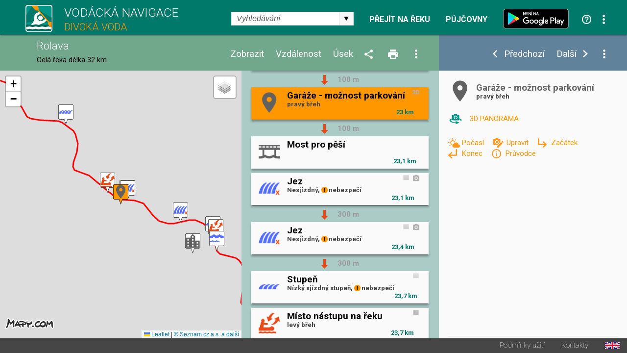

--- FILE ---
content_type: text/html; charset=utf-8
request_url: https://www.vodackanavigace.cz/rolava-garaze--moznost-parkovani?detailId=7529
body_size: 85816
content:

<!DOCTYPE html>

<html xmlns="http://www.w3.org/1999/xhtml">
<head><title>
	Rolava - Vodácká navigace a kilometráž - Garáže - možnost parkování
</title><meta name="viewport" content="width=device-width; initial-scale=1.0;" /><meta name="robots" content="index,follow" /><meta name="googlebot" content="index,follow,snippet,noarchive" /><meta name="description" content="Garáže - možnost parkování - Řeka Rolava - Vodácká kilometráž, průvodce, mapa a navigace. Jezy, tábořiště, kempy, hospody, půjčovny, sjízdnost." /><meta name="keywords" content="kilometráž, navigace, vodák, vodáci, půjčovna lodí, mapy, sjízdnost, jez, řeka, průvodce, Rolava"></meta><meta property="og:url" content="https://www.vodackanavigace.cz" /><meta property="og:type" content="website" /><meta property="og:title" content="Vodácká navigace a kilometráž" /><meta property="og:description" content="Vodácká kilometráž, průvodce, mapa a navigace. Jezy, tábořiště, kempy, hospody, půjčovny, sjízdnost." /><meta property="og:image" content="https://www.vodackanavigace.cz/Images/LogoLarge.png" /><link rel="image_src" type="image/jpeg" href="https://www.vodackanavigace.cz/Images/LogoLarge.png" /><link rel="shortcut icon" href="favicon.png" /><link rel="stylesheet" href="https://fonts.googleapis.com/css?family=Roboto:100,200,300,regular,bold,italic,thin,light,bolditalic,black,medium&amp;subset=latin,latin-ext" /><script type="text/javascript" src="Scripts/global.js?v=9c07fa476a33e48ba15e797cbe58cebb"></script><link rel="Stylesheet" type="text/css" href="GetCss.aspx?file=/Styles/clear.css?v=5250616466551466afef2c3bfd9cc7cc"></link><link rel="Stylesheet" type="text/css" href="GetCss.aspx?file=/Styles/global.css?v=146336223170cb0b35af7a4dc8e44a78"></link><link rel="Stylesheet" type="text/css" href="GetCss.aspx?file=/Styles/checkbox.css?v=eb1120d8ecce48f6b5c1c9fa925e73e6"></link>
    <script type="text/javascript" >
        var ImageCaption = 'Obrázek';
        var OfCaption = 'z';
    </script>
    <script src="lightbox/js/jquery-1.11.0.min.js"></script>
	<script src="lightbox/js/lightbox.js"></script>
    <link href="lightbox/css/lightbox.css" rel="stylesheet" />
    
    
    <script type="text/javascript">

        var clasicDetailWidth = 850;
        var mapDisplayWidth = 500;

        var detailDisplay = false;
        var recall = true;
        var fixHeight = 0;
        var reklama = "";

        var currentRiverId = '59';
        var detailUrlSeparator = '-';

        var ContentListHeight = 700;

        function ResizeWindowMain() {
            
            fixHeight = pageHeader.clientHeight + pageFooter.clientHeight;
            var localFixHeight = listHeader.clientHeight;

            /* 6.5.2016 menim konst z 0 na 2, jinak je pod zapatim bily pruh */
            var konst = 2;
            if (winW() < 970) {
                konst = 1;
            }
           

            var dh = document.getElementById('detailHeader');
            var detailHeaderH = 0;
            if (dh != null) {
                detailHeaderH = dh.clientHeight;
            }

            var konstD = 0;
            if ($telerik.isFirefox == true) {
                konstD = 0;                
            }
           
            if (winW() < 500) {
                konstD = -1;
            }
            
            /*if (winW() >= mapDisplayWidth) {*/
                
            /*}*/
                if (winW() < clasicDetailWidth) {
                    detailContent.style.height = (winH() - fixHeight - localFixHeight - detailHeaderH + konstD  ).toString() + "px";
                    listContent.style.height = (winH() - fixHeight - localFixHeight + konstD).toString() + "px";
                   // console.log('2 height: ' + listContent.style.height + ' winH: ' + winH() + ', fixHeight: ' + fixHeight + ', localFixHeight: ' + localFixHeight);
                    mapHolder.style.height = (winH() - fixHeight - localFixHeight + konstD).toString() + "px";
                    mapa.style.height = (winH() - fixHeight - localFixHeight + konstD).toString() + "px";
            } else {
                    detailContent.style.height = (winH() - fixHeight - localFixHeight + konst).toString() + "px";
                    let hh = (winH() - fixHeight - localFixHeight + konst);
                    if (hh > 0) {
                        ContentListHeight = hh;
                    } else {
                        hh = ContentListHeight;
                    }
                    let hhs = hh.toString() + "px";
                    console.log(hhs);
                    listContent.style.height = hhs;
                    //listContent.style.height =  "200px";
                    //console.log('1 height: ' + listContent.style.height + ' winH: ' + winH() + ', fixHeight: ' + fixHeight + ', localFixHeight: ' + localFixHeight);
                   // listContent.style.minHeight = "200px";
                    mapHolder.style.height = (winH() - fixHeight - localFixHeight + konst).toString() + "px";
                    mapa.style.height = (winH() - fixHeight - localFixHeight + konst).toString() + "px";                    
            }

            CallResizeDetailImgHolder();

            if (recall)
            {
                recall = false;
                setTimeout("ResizeWindowMain();", 50);
            } else {
                recall = true;
            }
            
            MapListButtonPosition();

            SubmenuPosition();
           
            ShowDetailResize();
           
            CheckPartnerInUrl();
            CheckActionInUrl();
            
            ResizeListItem();
          
/*if (reklama == "" && winW() > clasicDetailWidth)
            {
                var dB = document.getElementById('divBanner');
                reklama = dB.innerHTML;
            }*/
        }

        function ResizeListItem() {
            holder1 = document.getElementById('listContentList');
            nodelist = document.getElementsByClassName("itemlist_title");
           // alert(holder1.clientWidth);
            var minDefault = 120;
            var minC = 20;
            if (holder1.clientWidth < 270){
                minC = 10;
            }
            if (holder1.clientWidth > 460){
                minC = 20;
                minDefault = 130;
            }

            for (i = 0; i < nodelist.length; i++) {
                div = nodelist[i];
                divid = div.getAttribute("data-id");
                var itemlistIsDesc = document.getElementById('itemlist_isDesc' + divid);                
                var itemlistIsPhoto = document.getElementById('itemlist_isPhoto' + divid);
                var itemlistIsUrl3D = document.getElementById('itemlist_isUrl3D' + divid);
                var min = minDefault;
                if (itemlistIsDesc != null) {
                    min = min + minC;
                }
                if (itemlistIsPhoto != null) {
                    min = min + minC;
                }
                if (itemlistIsUrl3D != null) {
                    min = min + minC;
                }
                div.style.width = (holder1.clientWidth - min - 8).toString() + "px";
                
            }
        }

        

        function CallResizeDetailImgHolder() {
            
            setTimeout("ResizeDetailImgHolder();", 200);
        }

        function ResizeMenuWidth() {
            if (recall) {
                if (winW() > mapDisplayWidth) {
                    var mph = document.getElementById('mapHeaderWidth');
                    var lhm = document.getElementById('listHeaderMenu');
                    var lh = document.getElementById('listHeader')

                    mph.style.width = (lh.clientWidth - lhm.clientWidth - 10).toString() + "px";
                }
            }
        }

        function ResizeDetailImgHolder() {
            var dih = document.getElementById('ctl00_ContentPlaceHolder1_detailImgHolder');

            if (dih != null) {
                var sI = document.getElementById('spanImg');
                sI.style.display="block";
            }

            var sU = document.getElementById('spanUsek');
            if (sU != null) {
                sU.style.display="block";
            }

            var cw = 0;
            if (dih != null) { cw = dih.clientWidth; }
            var vyska = (cw / 16) * 9;
            if (dih != null) {                

                dih.style.height = vyska + 'px';
                dih.style.backgroundSize = dih.clientWidth.toString() + "px auto"
            }
            var ami = document.getElementById('anchorMainImg');
            var amiS = document.getElementById('anchorMainImgSpan');
            if (ami != null) {
                ami.style.height = vyska + 'px';
                amiS.style.height = vyska + 'px';
            }

            var diz = document.getElementById('detail_imageZdroj');
            if (diz != null) {
                diz.style.top = (vyska - diz.clientHeight - 0).toString() + 'px';
            }
            var did = document.getElementById('detail_imageDatum');
            if (did != null) {
                did.style.top = (vyska - did.clientHeight - 0).toString() + 'px';
            }

            var dh = document.getElementById('detailHeader');
            var detailHeaderH = 0;
            if (dh != null) {
                detailHeaderH = dh.clientHeight;
            }

            var dth = document.getElementById('detailTextHolder');
            if (dth != null) {
                var localFixHeight = detailHeader.clientHeight;
                if (winW() < clasicDetailWidth) {
                    localFixHeight = localFixHeight + detailHeaderH ;
                }
                dth.style.height = (winH() - fixHeight - localFixHeight ).toString() + "px";
            }
            
            if (winW() < mapDisplayWidth) {
                var dth = document.getElementById('detailTextHolder');
                if (dth != null) {
                    dth.style.height = 'auto';
                }
                var dc = document.getElementById('detailContent');
                if (dc != null) {
                    dc.style.height = 'auto';
                }
            }

            if (dih != null) {
                dih.style.backgroundSize = "cover";
            }

            ResizeMenuWidth();
        }

        function ShowDetail(id, posunoutPozici) {
            
            ShowDetailOnMap(id);

            itemHolder = document.getElementById("listItemHolder" + id.toString());
            itemHolder.setAttribute("class", "listItemHolder selected");
           
            if (posunoutPozici) {
                ScrollListToPosition(id);
            }

            detailSubmenu.style.visibility = '';
           

            RewriteUrl(id);

            if (winW() < clasicDetailWidth)
            {
                ShowDetailOver();
            }
            else
            {
                var dh = document.getElementById('detailHolder');
                dh.style.visibility = 'visible';
                dh.style.top = '';
                dh.style.left = '';
                dh.style.width = '';
                dh.style.height = '';
            }

            var vis = 'visible';
            if (ids[0] == id) {
                vis = 'hidden';
            }
            var btnPre = document.getElementById('ctl00_ContentPlaceHolder1_btnPredchozi');
            btnPre.style.visibility = vis;
            vis = 'visible';
            if (ids[ids.length - 1] == id) {
                vis = 'hidden';
            }
            var btnDal = document.getElementById('ctl00_ContentPlaceHolder1_btnDalsi');
            btnDal.style.visibility = vis;
           
            activeId = id;
            var tb = document.getElementById("ctl00_ContentPlaceHolder1_detailId");
            tb.value = id;
            var btn = document.getElementById("ctl00_ContentPlaceHolder1_btnShowDetail");
            btn.click();
            return false;
        }

        function CloseDetail() {
            var url = location.href;
            var detId = 0;
            if (QueryString().detailid != null) {         
                
                url = url.replace("detailid=" + QueryString().detailid, "");                                
                detId = QueryString().detailid;
            } 
            if (QueryString().detailId != null) {
                url = url.replace("detailId=" + QueryString().detailId, "");                
                detId = QueryString().detailId;
            } 

            if (detId > 0) {
                var detUrl = "";
                for (i = 0; i < ids.length; i++) {
                    if (ids[i] == detId) {
                        detUrl = detailurls[i];
                        break;
                    }
                }
                if (detUrl != "") {
                    url = url.replace("-" + detUrl, "");
                }
            }

            url = url.replace("?&", "?");
            if (url.substring(url.length - 1) == "?") { url = url.substring(0, url.length - 1); }
            if (url.substring(url.length - 1) == "&") { url = url.substring(0, url.length - 1); }

            var stateObj = { foo: "new" };
            window.history.pushState(stateObj, 'Title', url);

            var btnPre = document.getElementById('ctl00_ContentPlaceHolder1_btnPredchozi');
            btnPre.style.visibility = 'hidden';
            var btnDal = document.getElementById('ctl00_ContentPlaceHolder1_btnDalsi');
            btnDal.style.visibility =  'hidden';
            var dsb = document.getElementById('detailSubmenu');
            dsb.style.visibility =  'hidden';
            
            var btn = document.getElementById("ctl00_ContentPlaceHolder1_btnCloseDetail");
            btn.click();            
            return false;
        }

        function ShowDetailResize() {
            
            if (winW() < clasicDetailWidth) {
                if (detailDisplay) {
               
                    var lc = document.getElementById('listContent');

                    var lcl = document.getElementById('listContentList');
                    var lcd = document.getElementById('listContentDetail');

                    lcl.style.visibility = 'hidden';
                    lcl.style.position = 'absolute';
                    lcl.style.top = '-1000px';
                    lcl.style.display = 'none';
                    lcd.style.visibility = '';
                    lcd.style.position = '';
                    lcd.style.top = '';
                    
                

                    var dh = document.getElementById('detailHolder');
                    dh.style.visibility = 'visible';
                    dh.style.position = 'static';
                    dh.style.top = '0';
                    dh.style.width = '100%';
                    
                    lcd.appendChild(dh);

                   
                

                    var lc = document.getElementById('listContent');
                    lc.style.overflow = 'auto';

                    SubmenuPosition()
             
                    var emptyDet = document.getElementById('emptyDetail');
                    if (emptyDet != null) {
                        emptyDet.style.visibility = "hidden";
                    }
                  /*  var detailTextH = document.getElementById('detailTextHolder');
                    if (detailTextH != null) {
                        detailTextH.style.visibility = "hidden";
                    }*/
                }
            }
            else {
                
                var lcl = document.getElementById('listContentList');
                var lcd = document.getElementById('listContentDetail');

                lcd.style.visibility = 'hidden';
                lcd.style.position = 'absolute';
                lcd.style.top = '-1000px';
                lcl.style.visibility = '';
                lcl.style.position = '';
                lcl.style.top = '';
                lcl.style.display = '';
                
                var dh = document.getElementById('detailHolder');
                var dhM = document.getElementById('detailHolderM');
                dh.style.visibility = '';
                dh.style.position = '';
                dh.style.top = '';
                dh.style.width = '30%';
                dhM.appendChild(dh);

                var lc = document.getElementById('listContent');
                lc.style.overflow = 'auto';
                //alert('1');
                if (scrolledToPosition == false) {
                    lc.scrollTop = 0;
                }
                //alert('2');

             

                var emptyDetail = document.getElementById('emptyDetail');
                if (emptyDetail != null) {
                    emptyDetail.style.height = (dh.clientHeight - 150).toString() + "px";

                    var frame = document.getElementById('frameEmpty');
                    if (frame != null) {
                        if (emptyDetail.clientWidth < 356) {                        
                            frame.style.display = 'none';
                        } else 
                        {
                            frame.style.display = '';
                        }
                    }
                }

                
                
            }
        }

        function ShowDetailOver() {
            detailDisplay = true;
            ShowDetailResize();
            MapListButtonPosition();               
        }

        function CloseDetailOver() {
            detailDisplay = false;

            var dp = document.getElementById('detail_popis');
            dp.style.display = 'none';
         

            var lcl = document.getElementById('listContentList');
            var lcd = document.getElementById('listContentDetail');

            var dhM = document.getElementById('detailHolderM');
            var dh = document.getElementById('detailHolder');
            dh.style.visibility = 'hidden';
            dh.style.position = 'absolute';
            dh.style.top = '-1000px';
            dh.style.width = '30%';
            dhM.appendChild(dh);

            lcd.style.visibility = 'hidden';
            lcd.style.position = 'absolute';
            lcd.style.top = '-1000px';
            lcl.style.visibility = '';
            lcl.style.position = '';
            lcl.style.top = '';
            lcl.style.display = '';

            var lc = document.getElementById('listContent');
            lc.style.overflow = 'auto';

            RewriteUrlBack();

            var tb = document.getElementById("ctl00_ContentPlaceHolder1_detailId");            
            ScrollListToPosition(tb.value);
            ResizeWindowMain();
            return false;
        }

        function ShowUsek(vybraneUseky) {
            var tb = document.getElementById("ctl00_ContentPlaceHolder1_detailId");
            tb.value = vybraneUseky;
            var btn = document.getElementById("ctl00_ContentPlaceHolder1_btnShowUsek");
            btn.click();
            return false;
        }

        function ShowVzdalenost(vzdalenost) {
            var tb = document.getElementById("ctl00_ContentPlaceHolder1_detailId");
            tb.value = vzdalenost;
            var btn = document.getElementById("ctl00_ContentPlaceHolder1_btnShowVzdalenost");
            btn.click();
            return false;
        }

        function ShowZobrazeni(zobrazeni) {
            var tb = document.getElementById("ctl00_ContentPlaceHolder1_detailId");
            tb.value = zobrazeni;
            var btn = document.getElementById("ctl00_ContentPlaceHolder1_btnShowZobrazeni");
            btn.click();
            return false;
        }

        function ShowPujcovny(partnerId) {            
            var tb = document.getElementById("ctl00_ContentPlaceHolder1_detailId");
            tb.value = partnerId;
            var btn = document.getElementById("ctl00_ContentPlaceHolder1_btnShowPujcovny");
            btn.click();
            return false;
        }
        function ShowAkce(partnerId) {            
            var tb = document.getElementById("ctl00_ContentPlaceHolder1_detailId");
            tb.value = partnerId;
            var btn = document.getElementById("ctl00_ContentPlaceHolder1_btnShowAkce");
            btn.click();
            return false;
        }

        function QueryString () {
            // This function is anonymous, is executed immediately and 
            // the return value is assigned to QueryString!
            var query_string = {};
            var url = location.href;
            var query = url.substring(url.indexOf("?") + 1, url.length);
            var vars = query.split("&");
            for (var i = 0; i < vars.length; i++) {
                var pair = vars[i].split("=");
                // If first entry with this name
                if (typeof query_string[pair[0]] === "undefined") {
                    query_string[pair[0]] = decodeURIComponent(pair[1]);
                    // If second entry with this name
                } else if (typeof query_string[pair[0]] === "string") {
                    var arr = [query_string[pair[0]], decodeURIComponent(pair[1])];
                    query_string[pair[0]] = arr;
                    // If third or later entry with this name
                } else {
                    query_string[pair[0]].push(decodeURIComponent(pair[1]));
                }
            }
            return query_string;
        };

        function RewriteUrl(detailId) {

            var detUrl = "";
            for (i = 0; i < ids.length; i++) {
                if (ids[i] == detailId) {
                    detUrl=detailurls[i];        
                    break;
                }
            }
            var rekaName = GenerateUrlReka(currentRiverId).toLowerCase();
            //alert(rekaName)
            var url = location.href;


            var url1 = url.substring(0, url.indexOf(rekaName)) + rekaName;
            var url2;
            if (url.indexOf(rekaName + detailUrlSeparator) == -1) {
                if (url.indexOf(rekaName) == -1) {
                    url2 = url.substring(url.indexOf('reka.aspx?id='));
                    url2 = "?" + url2.substring(url2.indexOf("&") + 1);
                } else {                    
                    url2 = url.substring(url.indexOf(rekaName) + (rekaName).length);
                }
            } else {
                url2 = url.substring(url.indexOf(rekaName + detailUrlSeparator) + (rekaName + detailUrlSeparator).length);
                url2 = "?" + url2.substring(url2.indexOf("?") + 1);
                //alert(url2);
            }
            
            //alert(url2);

            url = url1 + detailUrlSeparator + detUrl + url2 
            //alert(url);
            
            //var url = location.href;
            if (QueryString().detailid != null) {                
                url = url.replace("detailid=" + QueryString().detailid, "detailid=" + detailId.toString());                
            } else {
                if (QueryString().detailId != null) {
                    url = url.replace("detailId=" + QueryString().detailId, "detailId=" + detailId.toString());
                } else {

                    if (url.indexOf("?") > 0) {
                        url = url + "&detailid=" + detailId.toString();
                    } else {
                        url = url + "?detailid=" + detailId.toString();
                    }
                }
            }

            var stateObj = { foo: "new" };
            window.history.pushState(stateObj, 'Title', url);
        }
        function RewriteUrlBack() {
            var url = location.href;
            if (QueryString().detailid != null) {
                url = url.replace("&detailid=" + QueryString().detailid, "");
            } 

            var stateObj = { foo: "new" };
            window.history.pushState(stateObj, 'Title', url);
        }

        document.addEventListener('DOMContentLoaded', function () {
            ResizeWindowMain();
        }, false);

        var scrolledToPosition = false;

        function ScrollListToPosition(id) {
            
            for (i = 0; i < ids.length; i++) {
                if (ids[i] == id) {
                    itemHolder = document.getElementById("listItemHolder" + id.toString());
                   /* if (winW() < mapDisplayWidth) {
                        var body = document.body; // For Chrome, Safari and Opera
                        var html = document.documentElement; // Firefox and IE places the overflow at the <html> level, unless else is specified. Therefore, we use the documentElement property for these two browsers
                        body.scrollTop += itemHolder.parentElement.offsetTop;
                        html.scrollTop += itemHolder.parentElement.offsetTop;
                    } else {*/
                        listContent.scrollTop = itemHolder.parentElement.offsetTop;
                    /*}*/
                        scrolledToPosition = true;
                    break;
                }
            }
        }

        window.onresize = function () { ResizeWindowMain(); };


        function VyberUsekFirstPopup() {
            openModalPopup('vyber-useku.aspx?riverid=59&uo=&ud=&ud=&fs=1', onVyberUsekPopupClose, 360, 480);
            return false;
        }
        function VyberUsekPopup() {
            openModalPopup('vyber-useku.aspx?riverid=59&uo=&ud=', onVyberUsekPopupClose, 360, 480);
            return false;
        }
        function onVyberUsekPopupClose(wnd, args) {
            var arg = args.get_argument();
            if (arg) {
                if (arg.resultAction != '') {                    
                    if (arg.resultAction.indexOf('ok') == 0) {
                        if (arg.resultAction.indexOf('|') > -1) {
                            var usek = arg.resultAction.substring(arg.resultAction.indexOf("|") + 1, arg.resultAction.length);                            
                            if (usek == 'vp')
                            {
                                var hl = document.getElementById('ctl00_ContentPlaceHolder1_hlVodackyPruvodce');
                                var loc = hl.getAttribute("href");
                                window.location = loc;
                            } else {
                                ShowUsek(usek);
                            }
                        }
                    } else {
                        if (arg.resultAction.indexOf('sjizdnost') > -1) {
                            AktualniSjizdnostRekyPopup();
                        }
                    }
                }
            }
            var url = location.href;
            url = url.replace("&fs=1", "");
            url = url.replace("?fs=1", "");
            if (url.indexOf("&") > 0 && url.indexOf("?") < 0) {
                url = url.substring(0, url.indexOf("&")) + "?" + url.substring(url.indexOf("&") + 1, url.length)                
            }
            var stateObj = { foo: "new" };
            window.history.pushState(stateObj, 'Title', url);
        }

        function VyberVzdalenostiPopup() {
            openModalPopup('vyber-vzdalenosti.aspx?riverid=59&v=', onVyberVzdalenostiPopupClose, 360, 250);
            return false;
        }
        function onVyberVzdalenostiPopupClose(wnd, args) {
            var arg = args.get_argument();
            if (arg) {
                if (arg.resultAction != '') {
                    if (arg.resultAction.indexOf('ok') == 0) {
                        if (arg.resultAction.indexOf('|') > -1) {
                            var vzdalenost = arg.resultAction.substring(arg.resultAction.indexOf("|") + 1, arg.resultAction.length);
                            ShowVzdalenost(vzdalenost);
                        }
                    }
                }
            }
        }

        function VyberZobrazeniPopup() {
            openModalPopup('vyber-zobrazeni.aspx?riverid=59&t=&s=', onVyberZobrazeniPopupClose,GetMaxPopupWidth(540), GetMaxPopupHeight(410));
            return false;
        }
        function onVyberZobrazeniPopupClose(wnd, args) {
            var arg = args.get_argument();
            if (arg) {
                if (arg.resultAction != '') {
                    if (arg.resultAction.indexOf('ok') == 0) {
                        if (arg.resultAction.indexOf('|') > -1) {
                            var typpodtyp = arg.resultAction.substring(arg.resultAction.indexOf("|") + 1, arg.resultAction.length);
                            ShowZobrazeni(typpodtyp);
                        }
                    }
                }
            }
        }

        function SendUpdatePopup() {
            var tb = document.getElementById("ctl00_ContentPlaceHolder1_detailId");
            openModalPopup('navrhnout-aktualizaci.aspx?riverid=59&detailId=' + tb.value, onSendUpdatePopupClose, GetMaxPopupWidth(600), GetMaxPopupHeight(1000));
            return false;
        }
        function onSendUpdatePopupClose(wnd, args) {
           
        }
        function SendNewRecordPopup() {
            var tb = document.getElementById("ctl00_ContentPlaceHolder1_detailId");
            openModalPopup('navrhnout-aktualizaci.aspx?riverid=59', onSendNewRecordPopupClose, GetMaxPopupWidth(600), GetMaxPopupHeight(1000));
            return false;
        }
        function onSendNewRecordPopupClose(wnd, args) {

        }

        function AktualniSjizdnostPopup() {
            openModalPopup('aktualni-sjizdnost.aspx?riverid=59', onAktualniSjizdnostPopupClose, GetMaxPopupWidth(600), GetMaxPopupHeight(1000));
            return false;
        }
        function onAktualniSjizdnostPopupClose(wnd, args) {
            var arg = args.get_argument();
            if (arg) {
                if (arg.resultAction != '') {
                    if (arg.resultAction.indexOf('ok') == 0) {
                        if (arg.resultAction.indexOf('|') > -1) {
                            var usek = arg.resultAction.substring(arg.resultAction.indexOf("|") + 1, arg.resultAction.length);
                            ShowUsek(usek);
                        }
                    }
                }
            }
        }
        function AktualniSjizdnostRekyPopup() {
            openModalPopup('aktualni-sjizdnost-reky.aspx?riverid=59', onAktualniSjizdnostRekyPopupClose, GetMaxPopupWidth(360), GetMaxPopupHeight(1000));
            return false;
        }
        function onAktualniSjizdnostRekyPopupClose(wnd, args) {
            var arg = args.get_argument();
            if (arg) {
                if (arg.resultAction != '') {
                    if (arg.resultAction.indexOf('ok') == 0) {
                        if (arg.resultAction.indexOf('|') > -1) {
                            var usek = arg.resultAction.substring(arg.resultAction.indexOf("|") + 1, arg.resultAction.length);
                            ShowUsek(usek);
                        }
                    }
                }
            }
        }
        function PujcovnyPopup() {
            openModalPopup('pujcovny.aspx?riverid=59', onPujcovnyPopupClose, GetMaxPopupWidth(600), GetMaxPopupHeight(1000));
            return false;
        }
        function onPujcovnyPopupClose(wnd, args) {
            var arg = args.get_argument();
            if (arg) {
                if (arg.resultAction != '') {
                    if (arg.resultAction.indexOf('ok') == 0) {
                        if (arg.resultAction.indexOf('|') > -1) {
                            var partnerIds = arg.resultAction.substring(arg.resultAction.indexOf("|") + 1, arg.resultAction.length);
                            if (partnerIds == -1) {
                                window.location = "kontakty.aspx"
                            } else {
                            if (partnerIds == 0)
                            {
                                ShowPujcovny(partnerIds);
                            } else {
                                window.location = partnerIds.substring(partnerIds.indexOf(",") + 1);
                            }
                            }
                            
                        }
                    }
                }
            }
        }
        function AkcePopup() {
            openModalPopup('akce.aspx?riverid=59', onAkcePopupClose, GetMaxPopupWidth(600), GetMaxPopupHeight(1000));
            return false;
        }
        function onAkcePopupClose(wnd, args) {
            var arg = args.get_argument();
            if (arg) {
                if (arg.resultAction != '') {
                    if (arg.resultAction.indexOf('ok') == 0) {
                        if (arg.resultAction.indexOf('|') > -1) {
                            var partnerIds = arg.resultAction.substring(arg.resultAction.indexOf("|") + 1, arg.resultAction.length);
                            if (partnerIds == -1) {
                                window.location = "kontakty.aspx"
                            } else {
                                if (partnerIds == 0)
                                {
                                    ShowAkce(partnerIds);
                                } else {
                                    window.location = "akced.aspx?id=" + partnerIds;
                                }
                            }
                            
                        }
                    }
                }
            }
        }
        function SharePopup() {
            var url = location.href;
            if (url.indexOf("?") > 0) {
                url = url.substring(url.indexOf("?") + 1, url.length);
                url = '&' + url;
            } else {
                url = "";
            }
            openModalPopup('sdilet.aspx?id=' + 59 + url, onSharePopupClose, GetMaxPopupWidth(900), GetMaxPopupHeight(700));
            return false;
        }
        function onSharePopupClose(wnd, args) {
            ResizeWindowMain();
        }
        function CheckPartnerInUrl() {
            var partnerUrl = '';
            if (partnerUrl != '') {
                var url = location.href;
                if (url.toLowerCase().indexOf("partnerids") > 0) {

                } else {
                    if (url.indexOf("?") > 0) {
                        url = url + "&"
                    } else {
                        url = url + "?"
                    }
                    url = url + "partnerIds=" + partnerUrl;
                    var stateObj = { foo: "new" };
                    window.history.pushState(stateObj, 'partnerIds', url);
                }
            }
        }
        function CheckActionInUrl() {
            var actionUrl = '';
            if (actionUrl != '') {
                var url = location.href;
                if (url.toLowerCase().indexOf("actionids") > 0) {

                } else {
                    if (url.indexOf("?") > 0) {
                        url = url + "&"
                    } else {
                        url = url + "?"
                    }
                    url = url + "actionIds=" + actionUrl;
                    var stateObj = { foo: "new" };
                    window.history.pushState(stateObj, 'actionIds', url);
                }
            }
        }
      

        function VyhledavaniPopup() {
            var url = location.href;
            url = url.substring(url.indexOf("?") + 1, url.length);
            openModalPopup('vyhledavani.aspx?riverid=59&t=&s=' , onVyhledavaniPopupClose, GetMaxPopupWidth(300), GetMaxPopupHeight(600));
            return false;
        }
        function onVyhledavaniPopupClose(wnd, args) {
            var arg = args.get_argument();
            if (arg) {
                if (arg.resultAction != '') {
                    if (arg.resultAction.indexOf('ok') == 0) {
                        if (arg.resultAction.indexOf('|') > -1) {
                            var partnerIds = arg.resultAction.substring(arg.resultAction.indexOf("|") + 1, arg.resultAction.length);
                            SearchResult(partnerIds);
                        }
                    }
                }
            }
            
        }
        function OpenUrl3D(id) {
            openModalPopup('url3D.aspx?id=' + id , onUrl3DPopupClose, GetMaxPopupWidth(1400), GetMaxPopupHeight(1200));
            return false;
        }
        function onUrl3DPopupClose(wnd, args) {
            
        }
        function OpenVideo(id) {
            openModalPopup('video.aspx?id=' + id , onVideoPopupClose, GetMaxPopupWidth(1400), GetMaxPopupHeight(1200));
            return false;
        }
        function onVideoPopupClose(wnd, args) {
            
        }
        function OpenPanorama3D(id) {
            openModalPopup('panorama3D.aspx?id=' + id , onUrl3DPopupClose, GetMaxPopupWidth(1400), GetMaxPopupHeight(1200));
            return false;
        }
        function onUrl3DPopupClose(wnd, args) {
            
        }

        function OpenGrafSjizdnosti(id) {
            openModalPopup('graf-sjizdnosti.aspx?id=' + id , onGrafSjizdnostiPopupClose, GetMaxPopupWidth(1400), GetMaxPopupHeight(700));
            return false;
        }
        function onGrafSjizdnostiPopupClose(wnd, args) {
            
        }

        function PredpovedPocasi(gpsLat, gpsLng) {
            var url = 'predpovedPocasi.aspx?lat=' + gpsLat.toString() + '&lng=' + gpsLng.toString();
            openModalPopup(url, onPredpovedPocasiClose, GetMaxPopupWidth(800), GetMaxPopupHeight(420));
            
            return false;
        }
        function onPredpovedPocasiClose(wnd, args) {

        }

        var saveOpacity;
        var saveOpacity2;
        function OnMouseSubmenuOverLocal() {
            nodelist = document.getElementsByClassName("detailUsekOpacity");
           
            for (i = 0; i < nodelist.length; i++) {
                opDiv = nodelist[i];
                if ( opDiv.style.opacity != 1) {
                    saveOpacity = opDiv.style.opacity
                }
                opDiv.style.opacity = 1;
                //opDiv.style.visibility = 'hidden';
            }

           

            var zdroj = document.getElementById('detail_imageZdroj');
            if (zdroj != null)
            {
                
                zdroj.style.visibility='hidden';
            }
        }
        function OnMouseSubmenuOutLocal() {
            nodelist = document.getElementsByClassName("detailUsekOpacity");
           
            for (i = 0; i < nodelist.length; i++) {
                opDiv = nodelist[i];
                opDiv.style.opacity = saveOpacity;
            }

           

            var zdroj = document.getElementById('detail_imageZdroj');
            if (zdroj != null)
            {
                zdroj.style.visibility='';
            }
        }
    </script>


    

    <link rel="stylesheet" href="https://unpkg.com/leaflet@1.9.2/dist/leaflet.css" integrity="sha256-sA+zWATbFveLLNqWO2gtiw3HL/lh1giY/Inf1BJ0z14=" crossorigin="" />
    <script src="https://unpkg.com/leaflet@1.9.2/dist/leaflet.js" integrity="sha256-o9N1jGDZrf5tS+Ft4gbIK7mYMipq9lqpVJ91xHSyKhg=" crossorigin=""></script>

    <script type="text/javascript">
        const API_KEY = 'eyJpIjoxMiwiYyI6MTYzNzIzMTE2NX0.0by8ppniR_F4Mz4kek0nnn3jV925t4S2eFdO0fKpmDY';
        /*const API_KEY = '__fRKaD4wjaCedYLWQQeys-c2TMYeHnjptZW2EaQ-kQ';*/

        // mapove vrstvy
        const tileLayers = {
            'Obecná': L.tileLayer(`https://api.mapy.cz/v1/maptiles/basic/256/{z}/{x}/{y}?apikey=${API_KEY}`, {
                minZoom: 0,
                maxZoom: 19,
                attribution: '<a href="https://api.mapy.cz/copyright" target="_blank">&copy; Seznam.cz a.s. a další</a>',
            }),
            'Turistická': L.tileLayer(`https://api.mapy.cz/v1/maptiles/outdoor/256/{z}/{x}/{y}?apikey=${API_KEY}`, {
                minZoom: 0,
                maxZoom: 19,
                attribution: '<a href="https://api.mapy.cz/copyright" target="_blank">&copy; Seznam.cz a.s. a další</a>',
            }),
            'Letecká': L.tileLayer(`https://api.mapy.cz/v1/maptiles/aerial/256/{z}/{x}/{y}?apikey=${API_KEY}`, {
                minZoom: 0,
                maxZoom: 19,
                attribution: '<a href="https://api.mapy.cz/copyright" target="_blank">&copy; Seznam.cz a.s. a další</a>',
            }),
        };
        var map;

        var ids = [];
        var detailurls = [];
        var types = [];
        var znacky = [];
        var bodyNotReal = [];
        var markers = [];
        var activeId = null;
        var activeMarker = null;
       
        var m = null;
        var layer = null;
        var layerAct = null;
        var layerAct2 = null;
        var layerG = null;
        var firstZoom = true;
        var actZoom = 15;
        function InitMap() {            
            /*
            We create the map and set its initial coordinates and zoom.
            See https://leafletjs.com/reference.html#map
            */
            map = L.map('mapa').setView([50.12655, 14.41790], 13);

            tileLayers['Turistická'].addTo(map);

            // Leaflet has a built-in map control for switching layers.
            L.control.layers(tileLayers).addTo(map);

            /*
            Then we add a raster tile layer with Mapy NG tiles
            See https://leafletjs.com/reference.html#tilelayer
            */
            L.tileLayer(`https://api.mapy.cz/v1/maptiles/basic/256/{z}/{x}/{y}?apikey=${API_KEY}`, {
                minZoom: 0,
                maxZoom: 19,
                attribution: '<a href="https://api.mapy.cz/copyright" target="_blank">&copy; Seznam.cz a.s. a další</a>',
            }).addTo(map);

            /*
            We also require you to include our logo somewhere over the map.
            We create our own map control implementing a documented interface,
            that shows a clickable logo.
            See https://leafletjs.com/reference.html#control
            */
            const LogoControl = L.Control.extend({
                options: {
                    position: 'bottomleft',
                },

                onAdd: function (map) {
                    const container = L.DomUtil.create('div');
                    const link = L.DomUtil.create('a', '', container);

                    link.setAttribute('href', 'http://mapy.cz/');
                    link.setAttribute('target', '_blank');
                    link.innerHTML = '<img src="https://api.mapy.cz/img/api/logo.svg" />';
                    L.DomEvent.disableClickPropagation(link);

                    return container;
                },
            });

            // finally we add our LogoControl to the map
            new LogoControl().addTo(map);


            var bs = pageFooter.clientHeight;

            //var center = SMap.Coords.fromWGS84(14.41790, 50.12655);
            //m = new SMap(JAK.gel("mapa"), center, 13);


            //m.addDefaultLayer(SMap.DEF_OPHOTO);
            //m.addDefaultLayer(SMap.DEF_OPHOTO0203);
            //m.addDefaultLayer(SMap.DEF_OPHOTO0406);

            //var turist = m.addDefaultLayer(SMap.DEF_TURIST);
            //turist.setTrail(true);
            //turist.setBike(true);
            //turist.enable();
            //m.addDefaultLayer(SMap.DEF_HISTORIC);
            //m.addDefaultLayer(SMap.DEF_BASE);

            //var layerSwitch = new SMap.Control.Layer();
            //layerSwitch.addDefaultLayer(SMap.DEF_BASE);
            //layerSwitch.addDefaultLayer(SMap.DEF_OPHOTO);
            //layerSwitch.addDefaultLayer(SMap.DEF_TURIST);
            //layerSwitch.addDefaultLayer(SMap.DEF_OPHOTO0406);
            //layerSwitch.addDefaultLayer(SMap.DEF_OPHOTO0203);
            //layerSwitch.addDefaultLayer(SMap.DEF_HISTORIC);
            //m.addControl(layerSwitch, { left: "8px", top: "9px" });


            //if (winW() > clasicDetailWidth) {
            //    m.addDefaultControls();
            //} else {
            //    var c = new SMap.Control.Mouse(111);
            //    m.addControl(c, {  });
            //}


            //var sync = new SMap.Control.Sync({bottomSpace: bs });
            //m.addControl(sync);

            ///* Přidání vrstvy značek */
            //layer = new SMap.Layer.Marker();
            //m.addLayer(layer);
            //layer.enable();
            layer = L.layerGroup().addTo(map);
                        
            //layerAct = new SMap.Layer.Marker();
            //m.addLayer(layerAct);
            //layerAct.enable();
            layerAct = L.layerGroup().addTo(map);
            //layerAct2 = new SMap.Layer.Marker();
            //m.addLayer(layerAct2);
            //layerAct2.enable();
            layerAct2 = L.layerGroup().addTo(map);
            
            //layerG = new SMap.Layer.Geometry();
            //m.addLayer(layerG);
            //layerG.enable();

            //var markerClick = function (e) {
            //    for (i = 0; i < markers.length; i++) {
            //        if (markers[i] == e.target) {
            //            ShowDetail(ids[i], true);
            //            break;
            //        }
            //    }
            //}
            //var signals = m.getSignals();
            //signals.addListener(window, 'marker-click', markerClick);

            //var mapRedraw = function (e) {
            //    if (firstZoom == false) {
            //        actZoom=m.getZoom();
            //    }
            //}

            map.on('zoomend', function () {
                if (firstZoom == false) {
                    actZoom = map.getZoom();
                }
            });

            //signals.addListener(window, 'map-redraw', mapRedraw);
        }

        

        function vlozZnacku(id, lat, lng, name, description, i, type, latNotReal, lngNotReal, detUrl) {
            var icon = L.icon({
                iconUrl: "Images/Type/map_" + type,
                iconAnchor: [16, 41],

            });

            var marker = L.marker([lat, lng], { icon: icon })
                .addTo(layer)
                .on('click', function () { ShowDetail(ids[i], true); });
            if (name != '') {
                marker.bindTooltip("<strong>" + name + "</strong><br/>" + description);
            }
            var pozice =[lat, lng];

            

            ///*var obrazek = "http://api4.mapy.cz/img/api/marker/drop-red.png";*/
            //var obrazek = "Images/Type/map_" + type;
            //var options = {
            //    url: obrazek,
            //    title: name,
            //    anchor: { left: 15, top: 40 }
            //};
            //var pozice = SMap.Coords.fromWGS84(lng, lat);
            //var marker = new SMap.Marker(pozice, i.toString(), options);


            /*marker.decorate(SMap.Marker.Feature.Card, card);*/
            ids.push(id);
            types.push(type);
            znacky.push(pozice);
            markers.push(marker);
            //layer.addMarker(marker);
            detailurls.push(detUrl);

            //var poziceNotReal = SMap.Coords.fromWGS84(lngNotReal, latNotReal);
            var poziceNotReal = [latNotReal, lngNotReal];
            bodyNotReal.push(poziceNotReal);
        }

        function vlozAktivniZnacku(marker1, type, i) {
            var icon = L.icon({
                iconUrl: "Images/Type/amap_" + type,
                iconAnchor: [16, 41],

            });
            var marker = L.marker(marker1.getLatLng(), { icon: icon })
                .addTo(layerAct);
            if (marker1.getTooltip() != null) {
                marker.bindTooltip(marker1.getTooltip().getContent());
            }

            marker.setZIndexOffset(100);
            //var obrazek = "Images/Type/amap_" + type;
            //var options = {
            //    url: obrazek,
            //    title: marker1.getTitle(),
            //    anchor: { left: 15, top: 40 }
            //}
            //var pozice = marker1.getCoords();
            //var marker = new SMap.Marker(pozice, 1, options);
           //layerAct.addMarker(marker);

            if(bodyNotReal[i][0] != 0)
            {
                var icon2 = L.icon({
                    iconUrl: "Images/Type/amap_type_nastup.png",
                    iconAnchor: [16, 41],

                });
                var marker2 = L.marker(bodyNotReal[i], { icon: icon2 })
                    .addTo(layerAct2)
                    .bindTooltip("Tady vystoupit z lodi");
                marker2.setZIndexOffset(99);

                //var options2 = {
                //    url: "Images/Type/amap_type_nastup.png",
                //    title: "Tady vystoupit z lodi",
                //    anchor: { left: 15, top: 40 }
                //}
                //var marker2 = new SMap.Marker(bodyNotReal[i], 1, options2);
               // layerAct2.addMarker(marker2);
               
            }
            
        }

        function MoveMarker() {
            if (activeMarker != null) {
                activeMarker.set
            }
        }

        function CreateRiverAxis(axislats, axislngs) {
            var axisPoints = [];
            var c = axislats.length;
            for (var i = 0; i < c; i++) {
                axisPoints.push([axislats[i], axislngs[i]])
                //var point = SMap.Coords.fromWGS84(axislngs[i], axislats[i]);
                //axisPoints.push(point);
            }
            var polyline = L.polyline(axisPoints, { color: 'red' }).addTo(map);
            //var options1 = {
            //    color: "#f00",
            //    width: 3
            //};
            //var polyline = new SMap.Geometry(SMap.GEOMETRY_POLYLINE, null, axisPoints, options1);
            //layerG.addGeometry(polyline);
        }

        function StartMapMultiPoi(idss, lats, lngs, names, descriptions, types, latsNotReal, lngsNotReal, axislats, axislngs, deturls) {

            if (map == null) {
                ResizeWindowMain();
                InitMap();
               
            }

        
            var c = lats.length;
            for (var i = 0; i < c; i++) {
                vlozZnacku(idss[i], lats[i], lngs[i], names[i], descriptions[i], i, types[i], latsNotReal[i], lngsNotReal[i], deturls[i]);
            }

            var firstRPGPS = [50.379216, 12.611199];
            var lastRPGPS = [50.232244, 12.845468];

            //var firstRPGPS = SMap.Coords.fromWGS84();
            //var lastRPGPS = SMap.Coords.fromWGS84();
            znacky.push(firstRPGPS);
            znacky.push(lastRPGPS);

          
            //var cz = m.computeCenterZoom(znacky); 

            //m.setCenterZoom(cz[0], cz[1]);

            map.fitBounds(znacky);
            
            if ($telerik.isFirefox == false && $telerik.isSpartan == false) {
                CreateRiverAxis(axislats, axislngs);
            }
            
            if (winW() < mapDisplayWidth) {
                ShowMapOnMobile();

                var ShowMapDefault = 0;
                if (ShowMapDefault == 0) {
                    HideMapOnMobile();
                }
            }
        }

       
       

        function ShowDetailOnMap(id) {
            if (winW() < mapDisplayWidth) {
                HideMapOnMobile();
            }
            ClearActiveMarker();
            for (i = 0; i < ids.length; i++) {
                if (ids[i] == id) {
                    /*markers[i].setURL("Images/Type/amap_" + types[i]);*/
                    activeMarker = markers[i];
                    firstZoom = false;
                   

                    vlozAktivniZnacku(activeMarker, types[i], i);

                    

                   
                    
                    if(bodyNotReal[i][0] != 0)
                    {
                       
                        var zn = [];
                        zn.push(znacky[i]);
                        //alert('cz[1]');
                        zn.push(bodyNotReal[i]);

                        //latlng = [];
                        //for (i = 0; i < zn.length; i++) {
                        //    latlng.push(zn[i].getLatLng());
                        //}
                        var z = map.getBoundsZoom(zn);
                        //alert(z);
                        //alert(actZoom);
                        //map.fitBounds(zn);

                        //var cz = m.computeCenterZoom(zn);
                        //if (actZoom < cz[1]) {
                        if (actZoom < z) {
                            map.fitBounds(zn, {maxZoom: actZoom});
                            //m.setCenterZoom(cz[0], actZoom);
                        } else {
                            map.fitBounds(zn, { maxZoom: z });
                          //  m.setCenterZoom(cz[0], cz[1]);
                        }
                        
                    } else {
                        var zn = [];
                        zn.push(znacky[i]);
                        map.fitBounds(zn, { maxZoom: actZoom });
                        //m.setCenterZoom(znacky[i], actZoom);
                    }

                    break;
                }
            }
        }

        function ClearActiveMarker() {
            if (activeMarker != null) {
              /*  for (i = 0; i < ids.length; i++) {
                    if (ids[i] == activeId) {
                        if (i < (ids.length - 1)) {
                            activeMarker.setURL("Images/Type/map_" + types[i]);
                        }
                        break;
                    }
                }*/
                layerAct.clearLayers();// .removeAll();
                layerAct2.clearLayers();//.removeAll();
                
                activeMarker = null;

                if (activeId != null) {
                    itemHolder = document.getElementById("listItemHolder" + activeId.toString());
                    itemHolder.setAttribute("class", "listItemHolder");
                }
            }
        }

        function ShowNextDetail() {
            var sI = document.getElementById('spanImg');
            if (sI != null) {
                sI.style.display="none";
            }
            var sU = document.getElementById('spanUsek');
            if (sU != null) {
                sU.style.display="none";
            }
            if (activeId != null) {
                for (i = 0; i < ids.length; i++) {
                    if (ids[i] == activeId) {
                        if (i < (ids.length - 1)) {
                            ShowDetail(ids[i + 1], true);
                        }
                        break;
                    }
                }
            } else {
                ShowDetail(ids[0]);
            }
            return false;
        }

        function ShowPrevDetail() {
            var sI = document.getElementById('spanImg');
            if (sI != null) {
                sI.style.display="none";
            }
            var sU = document.getElementById('spanUsek');
            if (sU != null) {
                sU.style.display="none";
            }
            if (activeId != null) {
                for (i = 0; i < ids.length; i++) {
                    if (ids[i] == activeId) {
                        if (i > (0)) {
                            ShowDetail(ids[i - 1], true);
                        }
                        break;
                    }
                }
            } else {
                ShowDetail(ids[0]);
            }
            return false;
        }

        function MapListButtonPosition() {
            var btn = document.getElementById('ctl00_ContentPlaceHolder1_mapListBtn');
            if (detailDisplay == true) {
                btn.firstChild.style.display = "none";
            } else {
                btn.firstChild.style.display = "";
                var mH = document.getElementById('mapHolder');
                if (btn != null && mH != null) {
                    var rect = mH.getBoundingClientRect();            
                    var rectbtn = btn.getBoundingClientRect();

                    if (mH.style.width == "0px") {
                        btn.style.top = (rect.bottom - ((rectbtn.bottom - rectbtn.top) * 4 / 3 )).toString() + "px";            
                        btn.style.left = (winW() - ((rectbtn.right - rectbtn.left) * 2)).toString() + "px";
                        btn.firstChild.setAttribute( "src", "Images/PrepinaniMapaSeznam.png");
                    } 
                    else
                    {
                        btn.style.top = (rect.bottom - ((rectbtn.bottom - rectbtn.top) * 4 / 3 )).toString() + "px";            
                        btn.style.left = (winW() - ((rectbtn.right - rectbtn.left) *  3 / 2)).toString() + "px";                    
                        btn.firstChild.setAttribute( "src", "Images/PrepinaniSeznamMapa.png");
                    }
                
                }
            }
        }

        function ShowMapOnMobile() {
            var lC = document.getElementById('listContent');
            var mH = document.getElementById('mapHolder');
            lC.style.width = "0";
            mH.style.width = "100%";            

            
            
            return false;
        }

        function HideMapOnMobile() {
            var lC = document.getElementById('listContent');
            var mH = document.getElementById('mapHolder');
            lC.style.width = "100%";
            mH.style.width = "0";
            return false;
        }
        function ShowOrHideMapOnMobile() {
            var lC = document.getElementById('listContent');
            if (lC.style.width == "100%") {
                ShowMapOnMobile();
            }
            else {
                HideMapOnMobile();
            }
            MapListButtonPosition();
            return false;
        }

        function onSearchItemsRequesting(sender, args) {
            var context = args.get_context();
            var filter = String(sender.get_text());
            if (filter == 'Vyhledávání') {
                filter = '';
            }
            /*if (filter.length > 1) {*/
            context["Filter"] = filter;
            context["RiverId"] = 59;
            context["MaxItemsCount"] = 20;
            
            /*} else {
                args.set_cancel(true);
            }*/
        }
        function onSearchSelectedIndexChanged(sender, eventArgs) {            
            var item = eventArgs.get_item();  
            SearchResult(item.get_value());
        
        }

        function SearchResult(value) { 
            if (value.substring(0,1) == "p") {
                var pujcovnaId = value.substring(1);
                window.location = "pujcovna.aspx?id=" + pujcovnaId;
            } else if (value.substring(0,1) == "a") {
                var pujcovnaId = value.substring(1);
                window.location = "akced.aspx?id=" + pujcovnaId;
            } else if (value.substring(0, 1) == "c") {
                var pujcovnaId = value.substring(1);
                window.location = "cestovka.aspx?id=" + pujcovnaId;
            } else if (value.substring(0, 1) == "v") {
                var pujcovnaId = value.substring(1);
                window.location = "prodejna.aspx?id=" + pujcovnaId;
            } else {

                if (value.substring(0,2) == "rt") {
                    var rekaId = value.substring(2,value.indexOf("~"));
                    var str =  value.substring(value.indexOf("~") + 1);
                    var newT = str.substring(0,str.indexOf("~"));
                    var recordId = str.substring(str.indexOf("~") + 1);
                    var urla = location.href;
                    if (urla.indexOf("t=;") > 0) {
                        var url = GenerateUrlReka(rekaId)  + "?detailid=" + recordId + "&t=" + newT.toString() + ";";
                    } else {
                        var url = GenerateUrlReka(rekaId)  + "?detailid=" + recordId + "&t=;4;5;1;9;10;11;3;2;12;6;7;13;14;17;18;" + newT.toString() + ";";                    
                    }
                    window.location = url;

                } else {
                    if (value.substring(0,1) == "r") {
                        var rekaId = value.substring(1,value.indexOf("~"));
                        var recordId = value.substring(value.indexOf("~") + 1);
                        var url = GenerateUrlReka(rekaId)  + "?detailid=" + recordId + "&t=";
                        if (url.lastIndexOf("&t=") == url.length - 3)
                        {
                            url = url.substring(0, url.length - 3);
                        } 

                        window.location = url;
                    } else {
                        if (value.substring(0,1) == "t") {
                            var newT = value.substring(1,value.indexOf("~"));
                            var recordId = value.substring(value.indexOf("~") + 1);
                            var url = location.href;
                            if (url.indexOf("t=;") > 0) {
                                url = url.replace("t=;", "t=;" + newT.toString() + ";");      
                            } else {
                                if (url.indexOf("?") > 0) {
                                    url = url + "&t=;4;5;1;9;10;11;3;2;12;6;7;13;14;17;18;" + newT.toString() + ";";
                                } else {
                                    url = url + "?t=;4;5;1;9;10;11;3;2;12;6;7;13;14;17;18;" + newT.toString() + ";";
                                }
                            
                            }
                            if (url.indexOf("&uo=") > 0) {
                                url = url.replace("&uo=", "");
                            }
                            if (url.indexOf("?uo=") > 0) {
                                url = url.replace("?uo=", "?");
                            }
                            if (url.indexOf("&ud=") > 0) {
                                url = url.replace("&ud=", "");
                            }
                            if (url.indexOf("?ud=") > 0) {
                                url = url.replace("?ud=", "?");
                            }
                            if (QueryString().detailid != null) {                
                                url = url.replace("detailid=" + QueryString().detailid, "detailid=" + recordId.toString());                
                            } else {
                                url = url + "&detailid=" + recordId.toString();
                            }
                            if (url.indexOf("?&") > 0) {
                                url = url.replace("?&", "?");
                            }
                            window.location = url;
                        } else {
                            if (value.substring(0, 1) == "w") {
                                var ww = value.substring(1, 2);
                                var url = location.href;
                                var recordId = value.substring(value.indexOf("~") + 1);
                                if (QueryString().detailid != null) {
                                    url = url.replace("detailid=" + QueryString().detailid, "detailid=" + recordId.toString());
                                } else {
                                    if (url.indexOf('?') > 0) {
                                        url += "&"
                                    } else {
                                        url += "?"
                                    }
                                    url = url + "detailid=" + recordId.toString();
                                }
                                if (QueryString().ww != null) {
                                    url = url.replace("ww=" + QueryString().ww, "ww=" + ww);
                                } else {
                                    url = url + "&ww=" + ww;
                                }
                                window.location = url;
                            } else {
                                ShowDetail(value, true)
                            }
                        }
                    }
                }
            }
        }

        function onKeyPressing(sender, eventArgs) {            
            if (eventArgs.get_domEvent().keyCode == 13) {
                eventArgs.set_cancel =true;                
                var combo = $find("ctl00_ContentPlaceHolderMenu_UISearch");
                var comboItem = new Telerik.Web.UI.RadComboBoxItem();
                if (combo.get_items().get_count() > 0)
                {
                    var item = combo.get_items().getItem(0);
                    SearchResult(item.get_value())         
                    
                }
                        

            }
            return false;
        }
            

       
    </script>


    <!-- Pádler -->
    

<script type='text/javascript'>
  
   

    //function refreshReklama() {
    //    googletag.cmd.push(function() {
    //        googletag.pubads().refresh();
    //    });      
    //}


    function RunPadler() {

        var ed = document.getElementById('detailTextHolder');
        var fe = document.getElementById('padlerHolder');        
        //if (fe != null) {
        //    if (ed.clientWidth > 330) {
        //        fe.style.display='';
        //        if ($telerik.isFirefox == true) {
        //            setTimeout(refreshReklama, 1000);
        //        } else
        //        {
        //            refreshReklama();
        //        }
                
        //    } else {
        //        fe.style.display='none';
        //    }
        //}

        
        /*var ed = document.getElementById('padlerHolder');
        if (ed != null) {
        if (ed.clientWidth > 300) {
            ed.style.display = 'block';
           
        } else {
            ed.style.display = 'none';
        }
            }

        
        var pH = document.getElementById('padlerHolder');
         pH.innerHTML = reklama;
*/
    }

    
</script>
    <!-- END Pádler -->


    


    <script async src="//pagead2.googlesyndication.com/pagead/js/adsbygoogle.js"></script> 
<script>
    (adsbygoogle = window.adsbygoogle || []).push({
        google_ad_client: "ca-pub-2510610977562185",
        enable_page_level_ads: true
    });
</script>


    <script type="text/javascript">

        function ResizeWindowMaster() {
            SubmenuPosition();

            if (typeof (ResizeWindowMain) == "function")
                ResizeWindowMain();
            
        }

        document.addEventListener('DOMContentLoaded', function () {
            ResizeWindowMaster();
        }, false);

        window.onresize = function () {ResizeWindowMaster(); };

        function OpenPujcovnyPopup() {
            openModalPopup('pujcovny.aspx', onOPujcovnyPopupClose, GetMaxPopupWidth(680), GetMaxPopupHeight(1200));
            return false;
        }
        function onOPujcovnyPopupClose(wnd, args) {
            var arg = args.get_argument();            
            if (arg) {
                if (arg.resultAction != '') {
                    if (arg.resultAction.indexOf('ok') == 0) {
                        if (arg.resultAction.indexOf('|') > -1) {
                            var partnerIds = arg.resultAction.substring(arg.resultAction.indexOf("|") + 1, arg.resultAction.length);
                            if (partnerIds == -1) {
                                window.location = "kontakty.aspx"
                            } else {
                            if (partnerIds == 0) {
                                if (typeof (ShowPujcovny) == "function")
                                    ShowPujcovny(partnerIds);
                            } else {
                                
                                window.location = partnerIds.substring(partnerIds.indexOf(",") + 1);
                            }
                            }
                        }
                    }
                }
            }
        }

        function OpenAkcePopup() {
            openModalPopup('akce.aspx', onOAkcePopupClose, GetMaxPopupWidth(600), GetMaxPopupHeight(1000));
            return false;
        }
        function onOAkcePopupClose(wnd, args) {
            var arg = args.get_argument();
            if (arg) {
                if (arg.resultAction != '') {
                    if (arg.resultAction.indexOf('ok') == 0) {
                        if (arg.resultAction.indexOf('|') > -1) {
                            var partnerIds = arg.resultAction.substring(arg.resultAction.indexOf("|") + 1, arg.resultAction.length);
                            if (partnerIds == -1) {
                                window.location = "kontakty.aspx"
                            } else {
                                if (partnerIds == 0) {
                                    if (typeof (ShowAkce) == "function")
                                        ShowAkce(partnerIds);
                                } else {
                                    window.location = "akced.aspx?id=" + partnerIds;
                                }
                            }
                        }
                    }
                }
            }
        }

        function GenerateUrlReka(rekaId) {
            if (rekaId == 1) { return "/berounka" };
if (rekaId == 20) { return "/luznice-pres-novou-reku" };
if (rekaId == 2) { return "/vltava" };
if (rekaId == 21) { return "/ticha-orlice" };
if (rekaId == 22) { return "/divoka-orlice" };
if (rekaId == 3) { return "/otava" };
if (rekaId == 4) { return "/sazava" };
if (rekaId == 5) { return "/ohre" };
if (rekaId == 6) { return "/luznice" };
if (rekaId == 7) { return "/luznice-nova-reka" };
if (rekaId == 8) { return "/nezarka" };
if (rekaId == 9) { return "/orlice" };
if (rekaId == 10) { return "/ticha-orlice-reka" };
if (rekaId == 11) { return "/divoka-orlice-reka" };
if (rekaId == 13) { return "/jizera" };
if (rekaId == 14) { return "/morava-puvodni-koryto" };
if (rekaId == 15) { return "/morava-mala-voda" };
if (rekaId == 16) { return "/morava-mlynsky-potok" };
if (rekaId == 23) { return "/morava" };
if (rekaId == 24) { return "/morava-pres-malou-vodu" };
if (rekaId == 51) { return "/doubrava" };
if (rekaId == 52) { return "/blanice" };
if (rekaId == 53) { return "/zlaty-potok" };
if (rekaId == 54) { return "/kamenice" };
if (rekaId == 55) { return "/uhlava" };
if (rekaId == 56) { return "/tepla" };
if (rekaId == 17) { return "/dyje" };
if (rekaId == 57) { return "/lomnicky-potok" };
if (rekaId == 58) { return "/pramensky-potok" };
if (rekaId == 59) { return "/rolava" };
if (rekaId == 60) { return "/lomnice" };
if (rekaId == 61) { return "/skalice" };
if (rekaId == 18) { return "/hron" };
if (rekaId == 19) { return "/ploucnice" };

        }

        function CloseAndroidAnchor() {
            var aa = document.getElementById('androidAnchor');
            aa.style.visibility = 'hidden';
            aa.style.position = 'absolute';
            aa.style.top = '-1000px';
        }
    </script>

    <!-- Global site tag (gtag.js) - Google Analytics -->
<script async src="https://www.googletagmanager.com/gtag/js?id=G-8WZWQKKZ2B"></script>
<script>
    window.dataLayer = window.dataLayer || [];
    function gtag() { dataLayer.push(arguments); }
    gtag('js', new Date());

    gtag('config', 'G-8WZWQKKZ2B');
</script>
<link href="/WebResource.axd?d=QKX1AO1vX8ebWKfbb4eOTLSePvK4HSgRMQu0PtANRRkj_wLUia2m7KNm8a5uZwCtU96upZ6VZzDoa3Myz0EeKIug7ahh3ojCAcjeU4y_K9bRLSeOWfkQyD87tu6AbbaF0&amp;t=638041951552024325" type="text/css" rel="stylesheet" class="Telerik_stylesheet" /><link href="/WebResource.axd?d=_s8C6V0hVmZ50IR7zUlbBHXP_xkcImFTmXSL-lwDkFxwRb_RIn0RHRwt4F9t1xlhZMoji2a_u-qEvwx1LNmWBSGi04HeZ9onWl-D7WZnmbH5PqV-F-Xc9HKm7MCMCARXltEfOx7TYk72vFamqw5NJhXNNl0qHsub5iDGdaUWoM41&amp;t=638538663371425159" type="text/css" rel="stylesheet" class="Telerik_stylesheet" /><link href="/WebResource.axd?d=b8adWYak0tImLef4A3fc9d_vE8eAVZzK220GBeRN3HCcDB7xZMccAk0bIqYg_vG7pji4PXUgNNDhPg_ns4sj0yoEtRYPzzpbQ5GFWuROcFirLI6E09vVPaN_SVdEqetdwpCF0yoFyQlLgol4bT4MgQ2&amp;t=638041951552024325" type="text/css" rel="stylesheet" class="Telerik_stylesheet" /><link href="/WebResource.axd?d=LsM83SpmaZU4UNxHzRFQTIoVljlbA5hNF8Uco9JHmqw_LUWrOOpxbIDz9jtqFpNAPLrzXHqkIMTIXhgHF_nx9aRByV8JV-kHJYlk7DeTldGY_j5L9OxHnHvQZpKJtdUyUunPFBqb-9ScgSm480tjimtiAmYWEvHSTiIgR0WZ7-g1&amp;t=638538663371425159" type="text/css" rel="stylesheet" class="Telerik_stylesheet" /></head>
<body>
    <div id="fb-root"></div>
<script>(function (d, s, id) {
    var js, fjs = d.getElementsByTagName(s)[0];
    if (d.getElementById(id)) return;
    js = d.createElement(s); js.id = id;
    js.src = "//connect.facebook.net/cs_CZ/sdk.js#xfbml=1&version=v2.5";
    fjs.parentNode.insertBefore(js, fjs);
}(document, 'script', 'facebook-jssdk'));</script>
    <form method="post" action="./rolava-garaze--moznost-parkovani?detailId=7529" id="aspnetForm">
<div class="aspNetHidden">
<input type="hidden" name="ctl00_pageScriptManager_TSM" id="ctl00_pageScriptManager_TSM" value="" />
<input type="hidden" name="__EVENTTARGET" id="__EVENTTARGET" value="" />
<input type="hidden" name="__EVENTARGUMENT" id="__EVENTARGUMENT" value="" />
<input type="hidden" name="__VIEWSTATE" id="__VIEWSTATE" value="qVTRXv7/ZhWZgbCDSZGWk0Aqm/ad08QD7+joQ/oeOFehGZooaVGZpkd03MKIYwDD8ryZoTskOif7TMgcW3X4/r4UHiNxcFZcCV4ftqKQV2Awz0mT+ddTt3iawVP/cfIEmKVsUfVsSt2YDSoNQyXfjP54LYm22xziMs2oL1GCEjODOhr5Q5qT4vA5L+TQAbfl+HsxkCUTv1BbNWnLYv8foO4U3J66vO/GyOTxBF6awlfM3zIlX++Q1GSCrtIbTN5yDYQ3jrW4W02umPtbr2wU69oeowtt9QpalxkYlGuYy8giiYPDEj+JXGrNkWgew9Nu5mO0pGsKPDK582rZyAY/0n3p2XFP/G02Pm09fjV77Xr7AKEZ41qkmDMwn0JivKtOjUxlFV1E5WDGuoQk3TnF8AUojgTnLY4fhOQMWu0n2bG5WE8M0IMFxj6Mj7hLQPaWelxjnG730Ca/[base64]/Rkt8KZ9h+Z0UsgYPpsYUCaasM/+TpSTuQAHuIgfS0ZogzyJj9S4mwmWBpBdOqEmt4xpePZcxJ2l7k6D5HovrQ9IYWS88O9RJ1kTXRwNNstt/3d/ApZBhdlKQxg9WZJBCHu8l+3wtlftw0iM0oWGyD4FoI01afsNDgfEO7OTL+jUtfrPGXtvr9ik90CQNwA90BuqqF1pCT9CpHO3D2/aQeAYxGiKdpPIWpmR/VwEIszfNEiKA4YIqW1Mp3Vlwg7RkubvedLlXeBG0R6j/4NmjksVyGVfrBoy32TARMO3almLmxjHkpU96Y8nje29aUYqPiA+Vo30iBvLi7vwd82ZSJTkwX68WHAYI7XWvvfEM6BPj2IyXkgbh0MFFYDFKpHpVljp/aDP7V7Lp0dfNFfMNQSN2I7PCFIK6ldY5l7GCqSIStEUBH8lrPd1PYuJmwIPJf7hli+wTxCvujd+sCU7t9//yVlxAYOA/6aGtESIdzZkRS05PW3djcE5p1fetMLWJlD5+8d27IRhRD5JspisUk8Hq4IUA5bHxUdJbUGfBCbK4bvJ3hxxAIt6IKgJdeYMLGhwCOoWp4JOzhNPWtJa6lfSTvyPOCWHrK14imzTMlmbCtUm4d0paIeD3L2RgXvhB87HGuK77IJPpTvtDKtkOq86c2i4/IWVw1vjPpa9wNLd5N3Ctfmyy+nGnIqPm7qjFHl7DjOHJHNGCCZfXBBaPdYcbJf/oL9We+zgiF1CHa4knh7V3XdMdsUx5rjtHg7w6ulcg5Er8EYkRPgg20yk3RkkkHbLbYfjM7xgS+mHdlIE+RxPZDGSNcvQeBHI+pPlM6IVSqaOA8kd/1rA6GOcSrN1GW1xXTNpjg3wBJPc53yA47DvQekbvlkTNabqwUdbuvq3Y6NV+3DlERfnbARKkmlS6O82W2IFCJR7OA6jnPvo0zxplxtIPrxQJsbsATfjheVDeKHQgKem8zteTi164Fpl8LYZNcyeI/8o7PnCEkSMl5x4AwCsyfUk6B8Z2uBAek6ofJcw3/Qk/Pnc5Z94aixuMU92NUbTULiDOMJbm7sEbC0qFkglP2mqi06SFtemeq/XphHTzkYoYIUkjxQYX+z5Z7M+EfcEzvVOUXXYM3OeyJ3/[base64]/kM1pa3sHVYWosyC2cd2kzCwOOG5HIU+FjifYrbwR86EHGYUpwJUDWysXoQP0AGnFWd/umn/0wTgdOjGyEcxE2GFgeUFH/jXQDNscVuGl9nwsr8nXfYUz4inSibj5dpCh2/adY1SkyOGbQSZM4VqrQshbE270yyp9wr8Z4YJLbbVXpT9L6D1x0R6ivRjF2s231i5+dl+xbeZEDK+ihgKfvHUiAOeobjZ5r8LPlTI23HWX05RKtcbAFrn3CBA9e19saeJe7xiVT+xuYCY/rv8OFrXZazFKCjUP8ZxtkCSrtfRYWQqgTYUo/eNE2qjIH3WEGeAuy4xFW6J6c96GEhgD7iopf4gC3IRlyXy+qAxIGaWw4w/uazP0ceg/7vlvKET/otCSDOarq0WZLgokcbABx4yDbjaAMMigps4+0xZSNr9Aq/+rgNrm/[base64]/[base64]/kxXkqLXyN/5dbSDSRQ0JDA821d68CYC3Rr0jA9VFYNCWJ8bHUnli8Pell0pK2D8i6AoBBwqXPi9aD1ecbjfdNTQLytKt51H8j3yni5gB/xkCRZ5ofnzq4Kln8nPAB1NaadftGjSU45Bizj3HCByRjwKuF6yshPXnM82HQVDuo0AVD49t2+1zsuH2Fj7LHj52Tx2fuW/jM9RhFSnJbkJjT5XniwdfZULAqZ+Ho+mvYlDh/uxSJ2X/HWVE+sur77uifEreSzv6ffMwsNbmPtJzz5BTcjESHHpAKD2EXYl2+Hi6In8qZgdx+bhojK1XAwWkjCfvzJlZj8YPaQCFQJcH7zH/X+vZTam8OYfp0/sLAM2OayTzD9rphzBy37A/lwuSSDTR365fEFMFQUvMfDscwcljVILibwASZQSSuHHEHWTPMwli5M7lGC00Z3HbZQc5O/gmUj0cqhqswwJRvA2tHrL1JDBOp6gZ8N5JFjTxsia+IlEZ0hzazpEGUlcfHFI76MaHByuJ6fOpPFATnqd/vfgovg2qWdvhts9pDuGv/kBAErlvF+UT1GoJRroJNk6SRaqIzHGrkTkKLQDpKaxSXmYKIS/6n3oYVMdFfoO/rZ+MJ9M4RhLrV7gBvgXINbOQzdVPXMoWEasQmjBOmYmRKhU0yZWp9lZh8LchUhb3vO0IKXt4Zf389JhCZZvpsyIJNYRpLo5Nx4TZRQtqUgxUZ6YCPxXfmZAGA3KtwrjVIwS2GFtND/VGIZ5t3cZkh8LOm6ps20umbVF2bcyHMHRZ/NHnlPUnYUlPxKXQzxsEgpEkDRLIQPFxbvLIivp6PQpX3rjUGjSUGS1Z96cNTEOAwhbzVM2D3PcNWthLxGhT3wn8DRrsBiC8TQUO46dKAKiJWjvJIVSxmi4uEzdvEZ8H47evef5gZF1YtPSJ4FIRH5y/1scnZzdhQ9PZ0cZfEbHP1gH60pZinbZiB7PYvnqfwifbMONdvYWFAN6Rc/EROkaADTdXb7x/dUCzazXOqLGQZEqWOFrM1KqpbLb+Uxrj+d8hQe01hKDSvg9Tk7CSnRnZW/MwcJeGFh5pd9Sa0kQnUqb6UxzuaFBua1IFA7h+xibL8HqZTbr/P9bQMHlToEeHnbUPq86JCoriSJiUEsQrrM4tjkYAh3bhWv9Pp3O+tky4H5iMNaR8r8Ghui4ZoFaKqAN1Tc57LG67RLL8tLSSWjxsqu/3Gnml99twFgvNP1F5BKX0H1IeizszBU2DgHeQKC4/O3riZWRaq4dNuLzAWqmXv3+LM9hr46RpafHWOmA80G4DqUqHd/nMQFmzEnO1l+NYija7vRoTzVYlNyHMtyIBKD8fa0N8wrQmHG8XD10v8W4bFGE2ZesiPut7wKuRqWTPlgRYzzMGSTyM+hpLrNEfFV2CUMwX6vt8t2Hayde2DZ1+7nJUYquaSizuOSRSDz1pAGwUUqCHc0f1z6Ccw1eTYhHoUtao+b9ffLZ/sg8ePEPVNgygrYoC32u1dh9quL+XEU0XpiDnaivNH9mE/zOaNTSi9J+E1WZ2MT5lOSdfHf2jZihGcDrYHyYvVBxdrCGtO1IrfnJ/vWFJtQ8efRQ3BT84y01Uon8vGNtOr4NjDHAGPAo8BpvxO49w5Z2aJK5L7mfV2Obyvyr0BstwiImk8iqLdRSo9aPM0ou/hBWEPZKwR4hfQut5paw5dru2u6fY/B3pRbuCYjP5NcwPmxNWb3rHQO7Mb6MAeOYtqC+vjObBlbhLjuxP1shGKOz5t5lhFPO/2cKQOrn66ouUDEdW1jgDsZuRJg4AvKyNDEreF7CZoHXHzx00YNCigOEK7w9JTQ6r8R1hXtaFTAav5uM0jLXhCBA4nGfAutipU40XkUzujr5LnkyeK/YZMwyeH9J/zsoy8ep3rITFcMF3Qgis+GPur3JihdONgr2j7/bKoCwo/c48UENqphYn7H+WtTnYB/AvTut3rNMq+WBoWB3xNwm1H8hNO3cctzXojR1cO12WIfj54UxUpa+7gt5KBrDT+LP1bbOilV2/+dTUQzHJbJ2MWkA4vNfKUaXbSsq9vNN4WcaupoYH/SZ0h/mdnWhAdS4tRMF/hjZXDZOWw823dU3pt6Yh/JStr6mB2vW5hPxVPg+WW02k2wahaZnNeTCETW273fICvCMyS9a8mzQcIwpbUHePLx8w8LVYNKYfUwT5CsTkOywRjraQkplTS1Q3F8X/kPgpU6Vr3UhuzkTAmOZQx7uIc+rL1Z89GwWFWcyGaPtHfUOI314smTbg+HQOX6tqgVft3NYnhxueVvK+bsTnqrXH5injC/Bd/iUmtCbsRjJAYsyXyQa22zA/AlaG3aehFcGcgVfyDbp+wsBKmG5ST/uOrQRI8BXwe3JhEEc/9Y10UIUHaohAl2gmMtgw6gYpzxP32oxrYDqsFH1Im4v+0fkX2Q7+Bu8U6VGNFkaXQJF0s7AhgMS8SMjQcuW2UbUVsCfaUZb0ZTrg9nfWMvNakn4sE/IaQbzqzJ4WBS14axaJlm6LKxUODgepMnY6JnW8q5p1znjTjjbolX64svkv2Mq6sTa02yCWeyVhF6GjQ2tdaaQ1CnESPEZ0aQC+MG9Lh/ncvWBWTRvmpI/ze3fNJ+M/zZTdsVmfZziWEtOtKfD6nQt62waF1GCMtD/CBSRlLpjZxx0K1TMXYxsQ6iCJ4qQ+j3BSab7jb72+mGGpCkdOOJPMkEwOSphjpH1Nz6ZuvqOEvthXFajEEaBTIFjy13pwB3R1b1+pEzA9IOhGI+VB0rwLB7hkyfsUPOs4FSUK7Fm6oOgHKHOUjfXCms6FnMNd5D6G2w324L/[base64]/[base64]/mv3VXX2+qWW35E+ZPjAnyWenpmOeut279WbTC171o62HKseLyZaA1ttIvvpfwo6YPXqMdmEDfzXf3GS3rpal3U21JB5YycyFgghbUHNBMpPSHGktJCUcmL7jVEDKFcdIbkQFf/YUt+ok3IA1p3yqAoXpgb/PddjKyss7y48skM8IGNwWMSGin5/xv+tQY891d3oEhW7MDaVDNFnj9VTttfAjdDa5WEIShG6Lqpr2xZWCNYofddNxUEeaepyYf0ECwfoQFaVe9q/bqdu4FwvLb+ob9/5zcvwOsWkKqGgWGPRFaFq0UL6DOKldeC7XUiEwKAN741qXvY24MEGe6tGFJOpbzmtGZUgWoVaOc2cmcnmYno+y/G/gNtyryJrmNv4WwYnx1Xsx4s5PycAxafHzz0X/I8dtZmTdSatG5lNE9SFeK5p1r0f/NkpG7gWxVXun3jeUfu8morLlxBhceK5YW7fC/msQtJoO9s6kE23oGy/kcV2uMKjtdYiRUVPuENZkC1rZSUJ8JTN71jt+k4118xbHbTR+/JfQVVCjFEv4qllUQ0UuaH4KJNVgyic6koWgqKa3LZdRc8OpPEezPGJeoROLLX+Xw+SQDasV7FWzHoz6jC0Df3xo/hWZ980i7JcHRBS1vwXqEStIU1P1t0RJDfGy95/iNxvWHmJjXMF0t+skhZcW/zdm59SQ1eHB7+qR8FFxqE4p3WGFpl4xxR/QN+aMlwfriQEVzahBNpVlNj0UVg2KI/VOM5OINEPad7FAUpXDzpahfMK7ww4H5V2oSk1AkMH+QwXW45twaKJjdjJKG3p2pRmvwzsz7fBHdYxTGf093ErvLB6dIDkp5jbG622xsKNO1mEDNx4gk1DL6t8/9R+x9wNuDsPrMrrphhmegYx8495BUKO2sgVh/9lanLUXbDGCH5O3L92tcIbxhOZEciLke29ku2ZKgUMZaIg74nxL11t9SXi7ItvtpbuTLqzvHwCQYHUtUApR94QEdmnGON88iNxal5X4NTClA6xY5bbeNZVGTroId8FTLud+fiPEnIhZAGiB+Bl+M7Jcm8oYkuTob8qZkPMQKCu/THJ2Z03ZB7Q4QGrOX57/UAb8muLrLP74Y3irIH27ThIVMDx0ccGyBVYLVKMwZqEbeIsUNTVVR0bbZTtxs8xNUGeMWyshZPPKjf9nXrl/AFR1iJhrSB3vsPjH7Y6Uni1bfwvvfxE3yR4uG/Vy7vFpfSYTHQ/DMImiMy8lgXBi9iZ3VIwSH+mFoSVxVJj/VtrtVpx39iDLb5KgYRacMkGawJ9p5IrKah3CLJ9dJ+ar+2QFu+uEQlI/X6MseFVv5vqs+5xFNol0uygSmPA7c9oigstrCeuSaM768ii9GlXz74z+N0Et4eg8kyulCum4glItsP/UTbIsA3Eg7NfETsAkK9Zl4bRCvl0GnNtXMr2Sza1zRdVI7Wym5pOv1LOfUQrksAWj5/mUAsUqNrSDbdLYYZDMDTilx39WiFRT/ZUugsaMkRwT+RQmLg71QJZrej1+Y8XwdztXlJm+Qxxls4jQjvw5IzCoVClax7j0MJ1XlpglAHRBXN+7SysoA8QxCdVoX8xWHYhyIvJG6nAHphcPr0vZYpHRaOHUL1UPbM449kXLzsueM1YS43HQ/Sro4zjmcucYfmdZC939amT88hWlKZvHcIWEX6syVSTUGHSwAQ8EXRE5fYzKM1tOAOwNlo7DsDIKIIMBQr2bld0yIIumJLcZ5CrTAs1ZTEJme2UedzrGEjCZ7JW4ocGg2kn1KNl92hhwoMwaq/f1pWZqw0hKy9lZBWfkxPzCWZh88xaCW8e3TOvDOhB2hf1caJonBgeWb6PMtZHM6eprp2oMFkpCs2v3UdQuRdDFtqEdiGASYPuApQgas7Le4fL5JGNrNxAFEp838Um/SKiCj6G+E95JDfCnzb24dB78HX4ldgUON6Tp2l6Tm/2sjGd3epGLRbMCoiiSeAI03ohegjHSmOyNMaZDSflKE8ws1lsnED3QXnCimrYF2mMW7LDHB5wI3frt1yyR396YWNr5Q+z3+o73Fsq69K5ye7eXEyCICmwmM+669THBgIHDP9VmIL+cQXbvitlvm0bVBKjxbmv1VAxLOkzsZUS6LzMuwByrRDjqD7cP/QrvHiw2zuf911v9/zc5p0P48R809HhTu0dKQuzXbf4peyuRM9+ST79JAI4CuqQTTpLpeHoRRbMcEIgOAtwIVTsWYUxDa5iYJt2/fEt24VkD8suwPM4QiJG1lUTmkUdSQf85dKBu3WEBTc4kqTb7i1e1pMrEGMVC+mbodMLSzLhJMThedmQ3P2FV61UkjsTTe7IoTJTLCBEzwrEZC+5WCOxtMgD5cd/ej1QrBzcGPuyYizLU7RHMAi1g7gEyKNdz64KxGD+MsOCpQqrHfqOXmVa9Vms1IKlMzqa/LcADFDOQm3/BixYaBg3ZKpBkVpEgnqR5MRBxjNKM32hG/a+3s/gMr8ZizEyB5B9AVGfZrfBxYR/kwyUMO7XwXE705Toxnem3jFxQM3zeqVXRxW4Na4ahrvhkQNer+5FO7+ehDExKkdCTotGV24pDt46JcZ9xL7G5qBv/S/MjG2BrmLlA+5UGuuF3tMziBYjM1GrjLZIqHn41KXBLLDkglHOFiJgP6oQ8aWYcCqauALLNdCTd9v0gB5hhjWKKZszVKgZt9gbS+QwGR2XG1xmffdIa5/8BAwEiIC/EIA0H+qibs3BgiOECIXxSAcTbzTS5rzXMFdw8dkr4jMY0YgsHyr8mIaJZgrC7VOWBgbhAazxear6G96iVY/D/Kc5t7Sg0MEJNWleCaXaeVLQhqiO870BiygCU5JP5BhSd21lKY8j8WgU/K1BJoNFzeN1RcdlMXkfvOwiT9IPDbensSpYcEZCDP+/oGEAB83nAmc6guWIvL1IcIlMDx3YBA+BG/SaVdux/fuLqVyM5NlZ/VccYDxKzumx1CVigqY/Kq4dVfFCi9/tDr3gmU2LRwDE5tJpmL41ns/8zcoP9IPXUpCwFTpWpQdc1f55J9nJle0GlUc7p8fLA4bN4pZQsQwvyLaWFDZKC7pwbKJlkXSejQonSKZN+JDznAPVa6Txcd21Fb9f1HWj5D/93AiAnX0FvnTBEFSmD/xughYoNBqz8APpsTcyvQKPYDzJxj0zJAbxggxH/IBd20wAfht/cJBbOo31JW3vxjUxXg+y/pGz+rQ1mZ8gFA7pmioy3lMgCzwOkd32rubPLgSMkLjthaH6Y6EIbWlQq4ROl2RvU9f8jMdtKupIAcPzBIGvB3xR1t3XcT6IxgP2lWFuQPStp8NY8852tVQqqJvjxTXEHcZ3Rjzlpry2IjjzqBFaHwZfUlD6/vbgqygATcVw5d/[base64]/uQbYf0A6r8mBqFoXk0rALl2qAoBeIrNg9R4DwPvEDqRL4usU8mqzws+xXBFrC2gxK+SmcXs964cSl8inSdUmzZ+LqvlOn8oD8fprBNPqdQtdmeJJX3Va2bBB6j/TnsyNxYcgFb6d9hjWT5hlFkpzDwXe1XH0OXMtVE3HaLgfDoXsYkz9bRFYi052HL/[base64]/zpMwkwh+wlAIf6rm2fX/MhQCbVoM8kje1viDr5iRxamdCFolx3EqtScd24u/+qk1Yl6lbTV1xDQYVlCN2Noc7atlmicehwZiI9dGY/BTrDTyDVIzczfY2BCivHaQ9xZWTR/M8oTESKuO/cM5KuKFVlVOQRkHtms9z/zEOZKV/Vg1m7mx9tgKzahKJ2qN54/UZK+zD2xPrfDSE8fZe6pnTvZ9zB+eQJwdcUWCXFCeWQtatm9YCOlHrwetmJagURkI9QMRnkmoa2/38FwxXWdTYuRZbLyztKRxMC2Z8LQKZfrWjNdUmLQ7cov3KHlGzqb397S+ZKTx26BCctesVETbKN9RhqqpvnZ95IX79Kh9nHMLqwHQTUeJfV9xtNLhRu86U1pt4T6AQwPAHoGRjUP6AUo1YOA5KiZD+hDyyBP4un125fRbFy+w1D7Hej3A2tA+st+iNLOJECo997vRxR/ljPYhXYRjQ6BcjhVTDwiPkMxKYARJYLV2uQUmK+7Fb465a0cakOnr8XHDlPd+2yMdMT9zTmSQDPhkcYzJMwAFkWQLr3fb+RRikwLHQXVM5psDHzKeLdbumw/7MhHjSp1Yfqfj1R4GDd5+5/4qx0AfogenoSSmqaC8gRf/ToVpn+KY8gxyRWs6rBcVGIpV9+KIPGXONpj9FK/SY7meH5ocRGYZbP9ltFu+Jia/cEmPgeUBa8Ppjc+vYKihN1oSiGgNgTy9aR5HopTxBeRABgIlmLnq4nx0qfryE5+EzN+4iXY2g3FyJwHIs2lEWcJHZl7W1Gpj/2ZfVca7qkaGIr1v6MBOfMzm3XEjCTWuRsIxgAJ71lUreDxkWRYTf4RTw3/GasUYr0yHeb8Wa2rDWiITexbvOxrzHVtd1HX0eOhdhpdt8EQbMV6iworlWnUCTF7CR0O9AJlxPrUJjkKRY3EW5WW65nOsHtb3eufVkZ5sED3qUgDOIFmBYEqi5xY2F7CJhDKQ+IBe6G3k9nfh/mtCdv34WadRGhG22XZA+YIqr6OCeMouT8Mz6C2GkaJL17iXWtp1NLAMsTXPgKZ2zFI7q2SNC9kTy1fP1jy1cbk+QNHsPbcpwMc4giFiNYbTIsVc6geypzVD2hnYx2f7Yfr+XHEDx193PtiBdO/0vuxOPMV1qglsnGickOzVFObtafuaT0TDkQbS9KqLoYNwmzJC7I5FG/x+9ezWjRXMPcqub7aK8QWn8/EzOwgoWQU/2CYymFj1Ncw6vzo0ep3Gnty6iNuNIrbDFt00N3mvbq2NLAObvYJFGFkUs+QNFFQ6l2mSxvNiXdMos+D7RvHKS3U84x9XMnr/FEse+UTiGuWE+Tj8ZiB7QBMxqx46qzPQRYoAilsbHbiaN/PcNmRymDOxnTh6T1BFuQCs6cyZXKLzcNS1bz3uaB0EhGPwFoIC5IMSqP05npcTScjTQbwzMVb/L66MgtFf4loEk+XWt6AdEc93Sbb1yNDgkM3gnt7RTGVslcwfUPXbyDAtNyoa1P7IHVBOpBAd+2y57eH5DaiaQmCGlAvu5MmudnJKa8dIsV6WPwsRr2VHSB6aidmOg8yeHmEXfdRp+PhFBT0MqYuyXUr5q14oYq6BcDcObsL/FPb+0EZ4BF0G9pwLdTaAd5HU0fcMrPMI5KOABf9ngwOtdttC6DgvZ7ZCxdy+QLkMj1Ad/UXJAHq+5vrlf+/TNs83NgOCjQKo+QiuMH/cTlvm1HuiwbQjTUjkxhsQCpdzh9aYXE7zJxt9ktUij6NOIpBEOKhN4ShgoVhcyHFbCUY0c0/OoUgA230m9STNa1X4eno1V8SE9NK6sP9cPEoD8511nYBvElmmAl71FrllJuW4QcU4GAFza6DfvGfqAD0TGywf5P3b/dsGmZ00qG8QFS2/[base64]/TmVWqYmTQ49Lr7BKadMIvlXC7HLUv3bFAw2IhNku62ZZOjdqZPl2kkJPsmNL9Mbpp7ptDt4tMadCXotW/YUlFrxKv4G28V8tHwqGMf/XQCorld5OxGJRo2WMhV74HbzbLyWDKs2ITw1Lp3Wqsfwmqwo3CZUeBcXAeEXsocw507scyobIea+HqI9lTxyt9Me6n6qe4CTp1D5pVm8M0Y69r+C07uUTLvvZscAriKfbMWb2iCID3/yMEKKvbUMRcXKi0uoL4NyMCmjleOzulYprkMButMLaXdjZsOXlJBPQCnnwF+m1SYX7Ybhi4bbtNstF1++P172C5ELXsXQs4MmAE+jhhFImwVCjbzWjEi63EBaUiFa/ukp3k3tiTBi39ZCMXLE4ooo543p5votXjAiIt1BARhpyxiUTE9ZbIrjxV45s1Phg9od5Y1l7vc1/5pglPvWjFR9h4z8bOZB9JQvJB6T35TGXu04zRJKfafVjivoqAMPg1DV9PESP5w9PrZEOGMjPWszTigzxGWRFju4ez6xWdoWAmcBatj80OgP99rW23hRg/BGG0m3xYm5CkJbUzbeAsHJ8zHMjauwVgKGAkAsIYeYCK8nLNcAdbyerRZ4Q/QYCL6wY/1uUQvwBX4VxkiSk2ucxDKoKpQ3dvCEkK169GasmB/4qprLN/UWxmSboy2Fydi/b+SPcM3dLiSfvuIIodqtu2jJguhsn/JYsKKoXWRGM+/sX6OFuh8OlwsRWmxhw0Its4kmEWZLWKJSh+3qerFx5DUAaV8fCHJA+E0WPXDMRdYM7XobwZ9Be7oTOwjruaA3d9v+Xkjz+ljppTC+WAgML1eCs45gnl0cVkGdTMo+TLk2seO6aqb6OmOr1NPmlUHPyv7KvwUn+9ZFdxRoPUo2o2DHbNSL2/i8ybZl+pYjgeJHbVyrMSsG4f7m/RdBUlGR7neStfKpdNGrE3c3uZq6E3WxKZ0aCv6KhKim6ayW/jHNwJ0o/A4otsw/vwl8UZg8dhxzi6+pkhanUZ6L0H+XmJtjqR8LKG0zrl+qVxyFa6d21G7YPZHEODf5BuUF/r4numzq4cYk58uB4vTYeLaYe+p505lOQ5fjrTgktE5KsuNKbfkbFML1c53B8j5/Ty9jqkaAn/YfXOB9a7C3HPWtHe+5NeMYRX7w/5qRgxm4yhPohukogaqs5e5svML4pJnYRP64EotVDuSGOdo3XHJZudmmdpNoe87grdV0E0KZ5JuBhmlZQabxglxAClbVlZwEnbUImXAmeylDY9ZFaG82luDRDWmO07J1KxjQ2mrRTLBeg03SUQgbsd+fy/a+TQcpXOtHbQAbHREnzui1rJUjYcTRueu/F4pkfCq+C/szLUfMRYUVGYnLwjdMp5/LXPaZhDkR0fENiPFqqhjmOEp4LJiiXtklRBQr+sBh0eMjaE0Wo1mc3JlL/0X6NtQoYoevfOnAS28itHxsb5JSrLOxrNZVSPGvJWK0jWFAYOhMiS9nEDqTZOf0QYKZ/ZlymxxJ2hGKEPZlAroaOUOs4goSZhEdi277GlWqresi8UXTQGaw/qUHgBTtTzFO6weYAiIj4TpsSkMMCl7P06ahDp8dgRLbMtIPCyx0d4ofMHUOqVgBWUEcQMf5e+J4WF5aH0SfzbfT2Zve96GBvN+XY1XnxPpb8ip1uqMofV++t+Fx8XgPu+kXMe1aUjy4Bo9PYLLJuyidDx8+grAx/cQD192d2gm39Gp2kxfF6H1rixHc7hcyel7+jzpPpYwMYDJwDEjwrphan5O1p8GvLJGSReoxXNU8Ne0oCc/oIUlhCZDmyAigDNb0IiviXoV+38WCkIrlQdoDAqbsduglExn4Wq2jbc8cQ6BpfMw6CIXwdnR88bRmCASkicevUsQuJuRGYaM8hSfn/3yPBSJuZ2R/QF8GloU8bBbFTNFoWI0YV9wbxulFgrLiHFlFC82pOa7DbSQQ48gzpTaFpx/uRPO0Q3+3AgzUHNNKUydksEHoXjRB1A3hCdaVaW3DX1lgK7Jj7U1IMr53FdEn0TaySnEvYRs3dWySweGA4AUn/OoLdimzHSMwoc/9U7K1zyXBNB+s7iZVQ6+SRsX4U9jf5Af8F9u5d7YcyNWrlSKa2rwhbUNfv685Vnh6SD3zRwg9pgoN+71et8t7dSgkptHG0X4S1ZkrucL+6j+7Q1pXEnq1rBZL9aaSMRwykNicUMmqzR+M0Na8WEz2fojlKmWuylB++/iEEawgZH8AjhJyrJwVUHjpCEmQWQtjjPhp+btaOYlOc54iX0kAwZCVvdjurXRTOTazoDu1xMGELHzA05K4Lkvawb8v/kiEiR3CiyIwHAtFQzO4ra+kUsA6ib2HOd6hdwdxqOVApC5M7r4yNV1kECvDUrTDU4tDOk4VttLo43f0m4vH7bQEsL/fqsOKPTt1PTPARCkZ33GnjIip+C8GZ33S5rB8mP9uv4ZlwoIN4yG6nWRyexr0TMeJaeaaim5+sh+grJex3PYyZ3KAYaJSCfTDvYjXrfqT0O0HmxjE5AMydDeDHLoOE+O+cZn3CCuB/UDVQo+1PG+UzedrWXM9lVCB41gQ/lDKygdhqMo8fXYthw8cqVrME+TTjRkhVfzTEWz+eIFdAb4hhkycYdlYUWQmpFNUqZzHYbdV5iRHrXf8jrrmDtoGAnhVJl2k1L9swHzWOYXEr+GhHjwpl1BIoxM63/oDmYRew1AX2JZexdUUdSN3IEXDIkQjecwOnV+06Q1p0vNfqPgst68RFkghy7xc5OvCEELlWa86ITQMRqIjVMgAKINYxiRt8SvvKLvO2NhBDbQvJGqazY+wKJnyVIewJMiO/ltqejqnLvwnBIN1PB0EEHzvWZFLu4C2+o8UsbwXVRS746eufz7UooIGkIlIFeTiYh5Pld53nwmaexED8ROoqcuFuAHDzxguD+8y7hYxCeNsTc3m/[base64]/SiqagEyGWFgr4V4rWfzgymfKUO3FO5YPEdm9KmCoJOap8k+oPehTswiOr9nIrvN/[base64]/d1+2k+rY89eCh5KtCMpv/uGE0JVveetkmD1GGxRq4czStwvKchNmGK1DNm3VPXKGuQ3Xvjfay/qAEM1a2GI4vJMyz/1PLcP1kDhO6/xF5ttALlVlq5r7CZrwgdjrI9YpulGYBHXEtHxee2L+cthrfOvgHGOEbQi91effM91PPDaK3unded5ubokuRLvTG0fMcN0+v1KE8xlrohmhQ81LUFml+1paOdyGwzqiyJp7FThK8AubK6FItpZobV9Pm1nuhL/t4P2bxfVcPGUgz4tDUqvcuw6V4ssAxRm+/uYNT8eWodcuQjl5MK21W7TL+6dQwzzlY1go5vcFlbCsxa4FpZ+q3KrgaKtp05FuHfC7nk2IMqIsB6RStfdNy2+VldctRCZJRPbsQbf7s6uzc/SkXAMJrSwGLVPusbSCGMkZC1Tmn27V5avGKeGkXMRqOUEm1iy5soaVF4R9hdQ7kDMTXIys68w+zwzN+kOvmSBitDi51k/FendzlelL6G0hpFdv2EWp0eaJkXXmPPnQcJz8oafHTldiijXPoycN063gSmGX29mzK0RSSKWA6AGeBFeZPC/aFWoOpYRpJIYoW5Mop70DkIukT6/cp9rJAdCLh5GoxJmQP9uwwQ8WnpUZchRRuZH2VrT6T+vDdKCAu/4v80HzLEOnBO3IBu1chahUHm4y86vulJTGglVDBFxgGQl/EAYiaPuUe1u23Tq2+gnK5zny0k2gTfK7VdBRQqNZG7fxnPt6pZc5iUdcqbilX1hJirtL5eu/k6ESS0RbS/IO+2BaWaD/PWd6wy6u9VsX7TnOhowtA0o10WhH6pWhZXFxkrpRP2Q1po6yiriqyUf56G3cCZTosNYgUn3+ur+uqNR5hSBD92hGSGiwXDsuO2dBOnEFwNHn4c7syWH6/s73YY0gLPrtDtTBWtF2GgwHUZYt5tBJ93VghvmeIR8gCR68VrhBF47LuwfInvzpyN76dFoZ11iB73MD1/PF8jdrf8xRsRj1sQL/Xk8ReNfqDyZEnOlJ5eGIsuXpR0nLCApWvIXOll7GeSybnEgNGJHgroDNw98tGVnk31hjrW3JIA/NvENFIxyE6h/ktucgMkFCDx6aAT6TgCIEdmmEjyujDvRDObwfvFnaOhE2FA/g9FjkRVK+1Vhc4bFGjATClpA4DwLs6YQrlgugzPEQJQOLbVNxc/[base64]/Xp2ES2rHnegPW72cKtPXc+5peA9Ygm2S/NfBBVyhul/ImJ21/[base64]/t/ZsFyUWxF4fJ5BaY+pawlpNfcw32dRuL8QOsfBeTxkWiByTzFE7UmXw/HqPnIdDkGHRIburMvUChWvtHfKZJBqar2kauirH5aRdmJ+j77ywoVc8WlUc+uM8xgCTw8mz2Ux4jzyTKCwV0QtyxmCljTMcnZYrXo4mtZbGxmFhHRHQ1tzddZ8I/MpbTS3gfLLcFgQDvkMX7DIMaU5t5x8xLKmIMOqUqERM+hPBHx3C3bMbkWm2BOjBeYOpSb8qIbZPSUfixEnwKgyKkmrbNQNk1Jd/HE7hgB+NsiIU6xKH8Pj4DsRUJtsha3cwPcJarC3Cxiz6xKMTymtVsyAQdsZXvf0PLHykc8XgC4YvuFLj5Mx6cwvmptXT3mEJvMPLxzEDb31lGjLLsN2AQ7VoqrhawmZfHzem/2lojel5j5KdZyMhK4VY7U6wAWtbHuoowoxlUZm3Rkb/tCOMdFlDTBkyqijice35qmbDlbNp1A+7Ag/TSWkQgfbX9FkMTaKG/[base64]/Cv7OdPzFwsQfuSdeNmo5LPbTMVK00dqYuQ8MkeB3bFOdvzNpgVh7gLHV1U7dj+TzQe0DqRSPClAY8gYXTvahH4YHsx7TfHay3LpkHCX207zT53zNxRtvryucH01987DulBtQO6ZTUKeZDWFlp/rBEGu1nG54vNgIaxWJfyn44duQ97gtRp/uKXpAZFGtu4QVnIq6kclZcresefsqXXdZN/qi9ox3/kwbEVd+a2wRdlcFgdexsktd0JJpNYe0rrWvcXjw/5ZUuqsBK9+BJx/pYuNAU2AGoqUOuZqvXmLDJhhO6+XZRRZjVuHK8kr4XPUI3gIwKn1EwL4YN9VYYHJY/8d+qzp7oAfHin3waPtMTwMkBzxfWIsJDpipaTU4BReLmIYGu8Aq1ZC8A5OzCkM95WC/41ABoiTgI+YUW0XDzFAjJifYZJadtGfHWnavTPMrO1Du/M38rVFySmllqwbagnYtRiaSLYfLYi9DjedyU+qolO8NV5wlpzzZltzS8ujRqT3DJYMBxOqeYEA/KtzXRelLnkgFdOb09PAZD6IyRhImpCULQO83rg36O+fBT9fV/e1x6wmn+UTNxpFQ0rzTmso+lb/gQh/XxRAoxiskcPF/YeENMijBtJPUrNNMJ9f5muWwoLj6PtctVZRUUzHYJVIDiVo179rZxAqMGbTGiODlS5YtqYoVTX6WaScMJiAcNXhasgedxUE3R/w0B/v1NnjyZ1OONq4WD9IudIz6lt/yC/zJ9hE9iqN9pF5crDQW52UF9Nr6ND5ZmtMrm7WjmzDtPpxGCYO8ka2YIp4fZZN4x/5y/NdUbTXYYpDvXhXj6m2QxSdt7smbtdstwXa2HvgsoSWdvlKhYnY3Bwdchgf7ZYhtMTeT0y7F9o46I4dPfAkx2oYHkcTeVr8YJxQSsypRNcSntcmPaLlASSAtFhwIA/Vk3lgK31zO7wIFlXof+WEde7KXG3EOVphqtU6kNag9mSvdsxAkfqE7Zr9fFPm1DN+6dTjF2PxdkolPFIb6Ms2cFCE/[base64]/AI+v9MiPkFiVNg7PwAlYl+JLzDzm10RVboF2UeVmU5aCfFRaVviE0PXR9+a2ME5Umi2LW9UfHDnymhu6RY17n/Oz1vwCjeJrKorQW/I9+Y8DkIYDka1z/u+rLp2hOkZO5jieNW89W0HYRh60HS/R1FpAppiIUxXgVvJie6xlqteDM07Tc/3tPB1nrBOxp6g0UwI9Q53p+UHF4tyv3FLdzzKgaBruhvz5zbJ2UEzmRBTb/A6GqnaMTYWQtTOzJy8RiFx4dMqpJocOXqiczmayhLF1MHTkApncqbiBo0HN3IQf8SfS2HfoZU4atiTZuWv0nLBkAegIxWd6nPrlXvWx4FSNCTfm93rfQsqMruOiwiEJeHgM/PixETjHsAsA7kk5RnrfepdjfbmH4wTiZ7424boK8JrmRcpgj9lOPVbRjKm4X9KvBrkxUOEiWPi4jjToy+Tfc6ZTO19l2Lu0qXcDszs7X8PMpAi/[base64]/2nu2ZC/Ax2W5Wnp4o9zvru/4r5ZQumrJQva2/7TxhPL+Qut5vTmCVhXURJeVTlULgZmhDuQA5j+lx1aZVzSN+t+8P8S2fw4bPsBm1RzeuxYSQ7tlrquPCvSETFBLnrpZhYsSdmHiClh3bw7QmTJrnTsHj9mNrwrReYGUFm/fWOHyeRnYUWO2oo7RB7JXe/WX3oX9e/yx4/mrA4QmeFvlks7ZWTQFqA9MFx5H3O/tpfb0ZRe2sHVWn/saYKtbdBPlV5bI3aHTNuKSWp4hLZl3fb6Mkj5XgoSySWaEZnR5RCORUV5BGkXK2T0v32dZ+55G08266Gu51yozqv7mrJcKQaLd07550yl8CB00oNCT6hInUdd0jHE/TsfBHZR4uQ6tEApo9I2hEI2VT0U+7X7V0QlRYFkuri3+qCxaJJ9BWe0cRPNjcd62FGySMqyU6+nrPDm+XLS+ZcQ4Ty53qo7tLni4aA1GpvW6YkX8dtPUQcufTc1prerlckYNvP870vDFU2nrTEcjBgTe7J3V6SmDcieKhCqBxlgeuqBLMFzCxfdaEKgEHlY5aP3H/ixa2r6eSiNq7aFHVV7vuHdmWadV3ooHFJBFw6leMVvfgHHditoKO35W+a6NfpZnu8ugdo0RfS25BpHIedhgy2myNuxBELYzxo7/taXJComNklV9qx1wrhnOeiS3wK5M5StA7typpOkG6QBBaKkvsz+kj6oY3vo5Zl9HBh/XbXBal14+e8m35Nj/TZIYyrQ9cMc4iEn/W87LsuejseqvWVFl2XuWP18QsmE1CLDtJP+WaAnirTB9uLa39VFD9v0437ZxSWyoBz9osbprkTDCvdDnymtTVlnUfkRH/F3BDz77JAm56TY+0hfuqXl3eJU6kV494JutEgWZ+8GOYDST+g+Y5FCALvsIRmIJv7az9u/g+91V3gc0KS3R5w9a2hnXtvqI+XCeMisiC+pHxdPsr+CuUsZGOKE5iTZe4yvtbCQ1BIxkh+g8EfS5CY5PF97d/OzXU1ik8g/[base64]/1VkKaY4mlWSyUn4h3MeaHwRKWdM2YFPrJYeET6rzNcPH+I6oa3fsAz0dM9hiviMVnEcUdQQ3OmW/Ijod0z2Dv/sS0/xfhoIhoU/sAbTi2mmvOd9sRmZZDpMaTDtt5wSAqSMwIoG3RhvrQkSFdATU6SEFYWo8NCV1ckUMAFStOvT2P4qZ9kQV5DmE9lSBIpDq2CZy/FKNtPvCO6rnP2oUdJFzH+atNaqm5FFj357undlHynWKXL/yzovZUXiWXwITPZZgRNCOjOEnFI7+bYxJU1MEmfjiX0lvGhRTBeVDJesp5ju97rM48czEjCCan1LEUn/5ub8hGVpG8OZPmxeK/T37E1tpohPTRxWb3n2FR4eDc1tAd89JjGsKh9216oDm552nGgBlwrjOk8zBcpyswjFT/hTpwIjAjtrjRpoVgmfQam4V1atDqxk7a5sQRE19JmkOwtH6Kc9vdWnozd7fpaUzAid+u97WnzdX18L3ZiXM9O9jiI5Eztq/nS7EWMLZDNrMR/joh7gIHmlQienyuRwKfSi5fe9a2C+4qNjM2U8FDQ/OaCzZSjq5mgN92FDNu7jJjE8a8KKNr7P8cfjXg6NOHP1eQgDzNF6IJ9gmFFw8ZM3wIpM/47uIU5U6O6JY+CjL6yr4Aw0FpuCLvqDg4XG+KOCq2tTkbRZtvqKAZn45jcYQ9aYwXIPOoUYaa3M4tdVGeOoDLLHMUd2h2mDVRQJ27GAL+lPC5kx9BbDDYjP/4xdCo1PzkAjGckzk+gNc4Fva7ZfExuOq/yQ+1L2C5SFdgjnGNHY8KG9En8GRIRsuyv43Zj9id3bbyPo7VHOZNLV9HeqmVPmalEYKKHqDoBnfOsn2G/2JofnSLOfWnjj+zeGhKvQ34d7Amad3Frk7JWMsZ24qoSRKRrx0cTlk61gDrEObqauxjlpvnUcmG33H278Xvw6uGH2g0TcF56mSSSSQsIQc/RcABfFVD7QExSoa6CZxuUtciIIsZwVfQAN5bar8qFngswYyTJ5TxHh91IcR39mzbWt60KKLfmLvvlUmJdkuEDY6/Cb7uR7bQwc5ZPCrJsCuLGuf1gyujPSSy1QdocdCALLruCC0vYr1PGVVcml26zAza6w9gRkkDwPFaTWfotC2hrvmTMaO2JvL6DVZ9Vb/63eEKbQJSJ3KY3vFTsg7/iibd4YKCGLQRjHnv5e2PtzzEtQOrsdxIJ6NdsWwlYRxvnvfUHoQ0po7U/REgskChuIc2HXbGn8D8sdR40Qc8bDa0kWIrTVfOWNiMK0XrB7H/hxdsAV6HvQffnKfuZHh8tPP7XzBBewIykxyuNnI3RP+FQ9GB3yBV1K7/rWIbB6AAsH5pstoTCsTtJMn6vIRdcVvpynS4Jvo2NSrtHl8IxZVZb7X8IPBgDEYHk+ggPNP1DsAsba6N+zw2D17TXMqSymfym0nyHfDiX65Yi/o5cTnCTGlFoFnjvQS1ecvHs0SxzWzWM2u98iOZpvIrKINpIiiJUnTBtuB05S5OqDf4AaVar+gadtsYAugutkT6dED0HPTUBNZbNEth9jShJ0d+KpfqRFQqO13V2uH3mlZ32YOZ+5HLDGxnNIBeB5R6RP43V6CSbv70Wri/hp7aRKArxAItzdNeJOV67kKLJvsx/5Y1G+grFk2xFP8PFo47keu/TfntMnrg9IlkkB4AxTL+6BB4Hp3riYBIPrcEHvizLnaDjXK6gVxKIIoVZ56jozm2BSEmrpYfLw7lloqfc4Lu3ZuROXRalntu9PTUFTjwuQ1L0qtXadPMcCHPSxiMY5Naytl/wzQhgeFLUGYJQyOTlDjN980K1s6xly80Hyz24KhzXm/38eMVTZQlcKi3xaXTVHryLXXaB0yImoOrS2cC5L7UzFO/4qLVBfsSbmxgGkwaVcpOEJ+9jFMpaVn9dzEeEb8pqlIpKv1pl25LmCWaksDNqqYo1nT5Fb2WeHgbrLa0SOzVsZsU0x0wsjdaxzhnPw6UIzIrR+Yma9IgYWBtkDWMKdwXqXJ/dFpZMRYbRfX52fmxH50OtOneQ6o4uYXzJdDI3Ke4VkBQnEiiNmzDudUoq3/sOCs0C1xhWKePDS76oF8CWLFo+eS+wqgrrm0yNkzSdgzJARrESPWseH5pIIt8Zcw6b34kKIDhdHKzyculiB6Uc/w2oCQQu2EYdju/4AmSGgrfsaXxqrK7SNxkx+UnepUNWXdwivb8ABGS3JMUnDSZMdQ+hE6+bumpGuXifzI5FZZPvTt3Er9eFb7k7icX0ZZjT84PaVJAteyOBXmw2dE3qEajYiL9JnhdVUT2/4wNcStNKIC2lmwNN5xz5lmmt/1sh3uThtbe8JMAuN+SbczwcRz/zz2tmdXIjnCX+4ZbgB/svX3ys4K6ALCgrPTbBiDcHvpU0DmCpU2d7MO1k1BMNCI42UrYaCC7sfwfVTRTqzOyc66BxBQW1VyDHQS8kOS90D9Ypr5BPer5Q1KBxXkpLKiov1sngung/[base64]/3OVPGpi5hy0Zc+ZQTq/[base64]/7IvuHtOL9eJV0vsl7sYtnbsGfT3j3I6OS8bXRc2rp1I6DqKH4sI4BlbC7ZcT2jcLTSFMZFglhGQdRrAlDLJDJhI/P3IL3nJEtNbRnRGz11xrKCKtyy0H0D8TX5pYKniesCmFDvSd+DUlaZeNMleXx/o3tdImiEv352/+DG52H6cyVwG6E76cQVB/9iCi3rwuekZOGjdMTAcq+ZvKz3/xcnPD/VAT5mFUcTWN4G0L484Q0oE2jA9vVUz7AWQ3IAcRQN2heASbzAalOjXNIPf9a7qKmlJwaQP5QrOgbKDa94eNAcBXAOYrkpKdQjeEvoVHuCSYxMlGhgBl+/1KnE3mN51DVB3eGU91KIvxib7S695P2dharQww6v8kj51l/SU+6TWhZE0rJDoaYI3akcALUjPNaq6BA00fKHgSUjpresYx6+sBPxTKRktLahoumQ+X5vjAWaptP4Z2wj0DA0Gh1CYK96EQ99R1aFp3vh00Iq0rgNshR131YfpoGCGRkQIO7uJdEBWojelElpEs63op5NoGDU3jFthmE5V/+dc+d0USncmG3/aIYpO3X9tZ3CAInqe+mdb5ET6k4LvOAuCoebKXQTJmP45HqXXMF8IuqJxSKF9ZT1VWsKFEhz1ZV3py0hBtBrd4CGF7Oa2IUn/eoHDTEECMEC9+0GYo9g3E1nWrh+DmpgLiaC764adlpdXHwBhrkiIwm5CtakZqWZ2GK2abP+UGKuzTASzwnZeVoeTlpvfrs173fshLy1+sykx5vVuv7ifQYomz8b8itNhYymd11efpDmDooIddHtbDk+OI7+dxxtvYa44fVbjjIpG/h07i6tdY+FGhyh8PR0Eh7Ls2bYaWr9Xkmqmzq4n+nYcLZc3Sy/ezQFwafeG1ewd/zkqEz3QOnc1fIZk4hKdzOdkhtvb6nDuR3D5CBEtkTd7KOgMhKvui7xcMwxr70y2Fbxp6lrTFGonzy17YkGf04eULppTkccFf0EjjTGzGvRSXTyixWlHpNGGLAMbU1IqEd3O9HqGcDQV08M+xPLmvSjac/SvtIorkYGyNIutsyA61hB6YFt4sytBvRvf0ot9RcynNeEVrWp0btH8tx5TJWgZEP2S+eOYv2/5UkvKFFaJE8szi5HJzzFYRvTEqAGrK0+NYEE7kbobntGBUU6FkGmcfZYn04P/2yuIg+/Jlhxj+Gk03u8AMSPQoRkge/xzJ4Oj7Kr11VS2Ub65+mye7B3Y517qmB9wk4pJsvGxxpk5j8a/TZzSFdwm8CVVr2n0Gl5T5N2S5s1B32L/E4/TjBTKj+vVGWhUEs52y1yCW7tf5MeEaC0RFYhOts5A+zXDOqv/h8MiwbnBJhS5U6YS4/tPJgea1lnmW1jgcxWuEj/zgSsHITTFnc90dz/[base64]/[base64]/z+Abw3mZmzUDw22L+fR6LBOLYILlo+Qz9RlvsripQLXf6mPyrwNGCAMayuQNHfKealSOod4Wb89HJ753Wj55P1SwdMZLrYa1XfzT5SG2Er7lTiKqm4b0n5VPAcg4mvYOB8Q0lrxr9nAyNWDeykjX2C9lpvw27w79eHuU52hgIQ3u4mhrvII7HSYKcmFyl/AFKImZ5+iPzxg+cfnB9vJQ0hO1Xgca2J9M6+o9p8CS8GjK26JjJXEB7Y9RLhgyts2XeWaEyJmQdonC3XnkiU79iD1mLPUbH5p551TNCPCG51f2yntVHVsKvkNSNP0k1hIBU2LIFp+qjro45IHEDxzDNvfYqOxjAZ0vRp0fCPafa7anD4sJvvnPu8/Ew1M2S+31JIAxtCynverjX0XRP5ACEUM/mjQbgjkSbdwnzjHxds4hGz7xuVEa9NiImjG86DxpHz+BqRVED5ERZAhTymgJMg02qeNeOIBepqIZ3W4lYDQo0c2WWUBLzHY+b2qIURmZMuepQRy12rjrfPTVvfmTn4rj8uINVExBrVk/etIRI93YSyX0e6aoawp1L5hkputrKHRGUIxTYDZ4vfuTmDwaxHd1+pAbwb+LOAoXnJZ7ytbWhEK4vPIR2UmMQNbcFq2nigAgmYTChm2mqxa93sAH/vHQQA1JBE84a2kmt0yMvmQScx3yMmEIaIbSSr2DRVnRomh6MutNVVuKV8fhTah4BEZaow7ZDprW9Bno1qHKekZaB3IwcyrSrgTAMmTIdRDTiqO8TSNF2v2kgM6eXTp6e34TZddYorGWiuGFD0wH//G0BcxH4LvHfpZDScVbBVZhx3ugaoEbrAlcgLp7d5qlpARinfuEfcdCAaH9QYRf3CF+VpXN0wIQNVvhmTjRO5p+uh3oCxnb7m+nYsyUFLVs5HburNALK5rqnjqTWelj+p2IYIbT8z83IfU+ToLxSCpfwAyAEYLRi8mQfBIaIjvda0duna/Q5Z4jX+LZP9sTDea588w3q9+GF1Kv6u4wgUbiRfMZOvJCyyQ1+Y6NGJImHhxOfr2xD7mnyx7gRf6/GlZ02i061BfIOPyZnzWQHrh8L056txbeL6mzfVoUnx2P/dFv6QLM+HrU9Nc4bRU6/cQCRw90M3CcTBEIn3NndU5JrD/gNatT9jfK22jkRlidxiH/sUITh+ptp4EUxthHtmY2bgzjUCR/WlsaW7eTaRCAf8SvudhqRqJn7qgMFRbvFt3UIWhRi/[base64]//ktvjAZDIwS6haFdFIakCHEWZOxbTifv/fdKVxASdHjwPGRrFIqfpQyPD+j+mSONmsH2KFffJKyVWOQkY0oNWb2rYcLchMYxAPHsQA6hfW5KPEkR4UyGnVagve9l3Imnx1nxc8rxpJAzF0Hn7TNVU/AWjxyuCESu0JezfEi3cV3zdaalDN4QBu5uIiDA0osfsG3BwBPI3czHWJoAD8apvhvskujZ7BI9b+YCa86Ox8PyCZE8onB/ba63SXsnY7lFLrlHcSTD99FVcfZU6tIUhzr6vnSjcFqs1HFZIqm+pDlzyiGXlWMhMpcobEJEuncdkFpBX1oIEVCj5+llqKJUt9IMCI9gOziLR3nWdeIASDU1/12GeMjCrUxCAB994WRL9UzS81bNKEayFkqEG/oCnjN7W+PEtpXz3lYp/98fWOKy8uJJNP6JBPf4MfknHEbwZsbTLXzpSSDiicOuWI/fffYvvGwaGKWrzXQ8dPgWSAl8tQ2GNq1s3smFNxn42nc1JrkGjs5BSuFd+BbfVmKDI5UQ45MZowdPJoEOw9MUU8LHbjB1JPJ0HeaLzjplbik4dG6jcsmUWSoz6h+iLfow/oizABfPjh+o1gvV1rSpYNeU9N0xULkevsIfV3VT24skBWbsYJVliq/e67KTDi/kJ39ty9JgcfY7X8OdbcU6BQePiBmkVp5gxs6t8fIkusKUbY7xSmGvrpJqfFq8smj9Y8USSt6YFn7acDVQTVmmWkqTEXzo70h+ZOFIM51BeYA/RBpUrxe3ijMXjWGIqG+12RVZPE5WS7+oDHs3vVc2zNAi7/tI/45CAhQ/5KLARoTGPGmjw0DdiRT9e6KYt23OvC4bB7P3R8sczoARbspBehfP7Cz4QfjJVOUSTin7Y1KAJbjJ/q2Ipo7vDJCaJmEd7TPtCEW9kZCue8tzy5Xr5VtaT7lXmkTS9l/gK+g4fuSEIri5bN0s84biFw0SxbIhw659jNp/j52quj15uaBVBEXEfADgYXu4iLog2+sy1Abbm0SsfxUa9/Ux+OguzvS/tmFLxXfetMUzKdB1QwikPTJI3e69Z99OTnILSl5MPE6L/nJSfZrKPtKXqIKgjeJ9TkNwjd3j8NxdCXdYXl+LHdnecou0sxOFsh9EqainpbQinZApwItB6mwQx1zgvzEDpFE9bCDne0FdUWT0gKr6zjBCIOMHap7bWz9+ZiXGhXRC+78CEpzc6Fnyva/+r03yvoTvWgLqVVujFaUr/k8jy9qjpNqAf0v77RbHGt9QPq906gjKjhBVfUyp1Q44cvzmRaOpWstVo2TcPNL89nHBNd4o6gSKiOcscK7mYCuQ9kJHnKqD5uoYOS2nxVZMsry4Hfb02cnXq9TID5YyfgYSspEVLnO+P0607rp8E1bMQUztBw1iigxGZ2i/kFPUoLjlAVnB94BXCwc2a5a1AEKhpnZdlUgQjv99zPlUs1bfBagKZwQXs8pgIx09CRz831z/tMnkqzfpcbuw9LBTNKR9KGxvQTmsKKS1E8TKqofMqpeGZP8SzikAyytG5+cwXi0R/YtkzTA47oozqXOH4/0Ymqng6tuYaoktqAjV+5MZczc6yTQV37R+Wha8CuXzj4VRt+lMcuWEWN+OaV7sOyRIe6ZbYSWKnD3m3SoXDQdNpwhfXvRD+khhxkyHGATc67LvT24yeRn2DCVNqwnEQJFQ5dfCa/ACDWxlD3INu3ANQOyNnjl6JNYWGNBowwsV52p9FD3MVGo4d1LeXToHVN7JdZreC/[base64]/EAMzJoHZIPAJw2H6QsMd35+DA+Or8rnZySLtgSdBg3hWLB874TpupwSxHFqxOeaIk/w8tu5kzFz6K4OPkSWjTJa3+oJkNP85/[base64]/[base64]/mXVgGF9srNpHB+2rOrPc5R7z6Yapy2KJQpeQFqmZYqRSi28Vmv0lx93qHjkhkF++YpXF1+GsSkngpe2x2dCzc5SZR1FEK+js2vfaxPfsCHr7dmhczLlcMRpMrIgL1LX2h6BYJlwjZOxWZgEc+Up26LuA+1JUAeMN/3Ft9G6DoyCDdfhUQ0DhhDXx+/sjAdy1UrAuZ7IgfQ6luamE2hznyTdnOY3jBWEhtPBUORVjYAWUsFpOiBUyctb91Lq4y6pb1ezHgR5Cnlh03YEagILi4zRU3i2FQZC/hpRkjNbSkQ9YJPDNvAqsfqY47RJNPJIvkasXT2jEyRS+I5iHBwq3/0l6E/FCQiBgtZo4XdeXMBync1uUfeggRa5qeLjPVoBqHVmCBw1+ajx0dX9x10H71GkBiQlfKBXZAo2ozARvvkdhnhmGbnNmswgmQlh3XWQ5fbG546k6EPA13/97Eg40Yq2uLF3QtqupuP8DIqvE0ka0chyu3cXmGAuasWD3woq99MQCESVC3UFhCllpJbvbLz/rsFBKtUuEYU1a4gHEw7EEbGqMY353v2g4gBAMK72iKQ5NyqCgA06L6Q0XSzoeMSQ5WYj9rTuFkBv2Mx1OfQ+lJNyvlHL7O5Zzy7CMhf43PKxNL9JHc8PnACkFBMDfPyF0HFw8RCR+J6Q/sD6Tt0TiqEzavGsmGgOZms3V3512hBOmZNw1Viap69dTQQTbVgTh2fGh3JqD3mWdZ0/zu+ydGCt0jHGO8U6IoutnXy43CMCRJrrpnm28LSoSyeaYGGHynXcgqAfHkgqDwJnKu7ZPoO8UyPvMcwJuCpWFe/Ajxo0c0V/rQLH09qnP0R96W1S8rl5QPuO5CR7DbKds9lSqPzZI7eT1uW34X1DNOQp7NHQKtT9pk2NLRWTQGVveYdzceWJK7cDh5ZP7dsXBC3G+xIn9wNZ1a+pc6XyCJ7b/qsdWw28kmrBNbYcO/BdvDFhWD1s1RQ3HLnOfblx48ZhOi2NrCIxukM7wZ7OxCW+07JHCHLPg139+70ZgjOLlrD7ePtS58+Ed5GJzF6v/phs1T/BdiESH2D1ohtVSMoMr2avVroKrbthvAgRUot7CGkxRclyr4p6Tmu3xb/uNG+xz067M6ldjRJL9nhaK7XfnLIZIddJiRQwz6+F2ZTrv8TKb0SKvJnEiaQx2EdytvVSoEDkbdaPWXmTQElQVGGeY+euAIkzgDnn/BLQzoyDAHL4NBbAP19FUWFedVIAl9azTrShrDDlLG/NMlvmUs8bHTQ+/VMIQjiNuqI5iuXDlSLTGlhvXsVUtmWBpfo0UYEu+rkj4+7tai9p8WgfqXjWHkeH8zQaNGV58GJiDBCbveS2gCi5N0eXzroLkcChWJaj2J/ewTwH+M7+BXHHQ37xZpNh14F65abUWUxMvLGHC7HqCWLJKrTj/bCaXr4YlYzFi+DjLFGQWRjg5I1fmdzcmdj0vm4cl3M84oimQjZQlqYDvKV+5QXfe3LELM0ZErn2trbA8vkTX80ubHW+wFm8r+ZQM61NMp6TzQU/YetQ8DeQeMxWatHCVYZMousoHEu4J49UQZsABNlPYaYnXbEcrJP1XFsYrVk4VmZsGYz5PabaAVe/Bay1CKVfbgTsvqWUSquU+RHo2lFiQIAcULC3UYAEbvokFMgTRBgjGw42m4KWf6LoQpXkmayEjPWfdEHOMRIIbo7/[base64]/Gtm4Wa8UPrSwAFhZOD7bHYNx7OdOWM4/F8+Aiz22nAM6GbcqsIp1ABhmEyTLURNVNWQVPXx63wKP4Vo9/ssW87qs4UB5Iflwp1VQo+eLgLME/ib3tMzM7GbPhIXAacAhzQxJZZLm5S/7ip+Egyx4VaykhYUBqeT6O2DtJhw2idOtQw6ZVwFw30tUr5ewD93aMQUo7J96kxir0gBbJs2HSEF6goW/oQLzBBjKVfaZ3tvT6nMHrRTTHT8VoxfbViPZ4B7SqQVk4Benf1qYW3KrjJ90o4esVbikViZesydduto8mzxwy//RRgfDHZrxjnHA3TIgPVyCmHa5bqpNhh+8Ur9ZDX95B5U9nHFwT10G5CuA6mAZJZl4Ss7AnSFdmyUicxU1hEVILMq/uxnu8VoGwhuUo/lKyZfsGjkY0N6PU8JXmWU/ncSnr5iG7uqjLRLsHyuKJ1IIwffcfzbUEOlmYwC+jROdKY5jxKDPX7cnlrFQD5z9UrRSUUwzOCtWBzcjaIG543LLtyRlOr4YNXtOG9m23Owy38h1oUp+i2DmDg5rSgBQoN92zXMRxtRTxuCwcDQ5cfPi34OOUN6lDSZ1K/G1IQ5nA8FnVP7o2PzQ1Szh10wXAHWtO6J3WnhDY2qq47m0Rr72EnZjzOR0vWFxEnkN5seeTINEpNTN6dy5VEc/kGEuv6pZJ2SQlclekrtAhriPWtP7TOYGIwlrGIdQ6/bcmNheKv3qk3GWwfCdOgDXxBBihQqESy+AwCYTo6MKUviPymC8fXXLxoZ7BeQpTc52hO1ILAI3KA3hFcKvXBPdbK4ODjy/f9TE0b3ObEK5WkDyv84Ow6QT6wRYY12dtimyj+My65BZlnNqidDpnDAfZfGFhBFAU1W6H5HUmBAmQ6lTrP2fqx5QDyJaqTFIxLpu5FtXXC1opZjhFISpzJsXHswx0aTmZaKySLlzEGP+1v4eQXdZ5BbI6XIF0nMw8wlKSKJ2iJUNUqob/ed28qN3EPwd2Ww55bsDJ2kWSSjd6/D/1yIiLx0hX41xCSMb6stJGvV8lUpD9cM53JkHiXYwfomludKv30fdtz10H4VVoWgigfJPCjoD3lcWdqRjxAVyO0i8c0K3KmkJOJB+0dTwGpQeekvJIvUWc0hyZ1mNHp+IkAsau+k3VAGjNg/PHRAUddbNVeINNcPi0Vu8lDoKvNg0Nuc7BVlF0gBxCRcIEdNa088BsdJFY7CN84t9V3Y8n3NkyF4GIhfAUFS+tjZIRHEYV4Hd7HxxT094JTbwcFY3nLm6lR6/SDCBzmZmjig8A4GfjAf1JKRA4QF236+mt407h4nRJp2xPtywm6dcAISCy7gjtUqXsGaxxrn/3CmKdNnph4zvoqJhvmcc4CaztXpi7t0FJmOC/frr6jD/DP+SJN3W7yLgwdsZ4YsVRbM9psVPvzpHvXjcw0DTqfkXFk6CXWv9pUcLLkbN1GOXTDGgBFUnDj8Qhm/zfxH0B6ZiwTc2+DQJi7D3rLZcu01J04Yk04r38ODaJvm/3/rPw5DWGaiha3lVmLnk1K/p2/cfa4MHAdZpmL/XIjMLaV/GB2EObqOo5OiYhuifQFCB4teScoFV7lMSoU8BB66qqtTO5Kb6+3Ixwth7UjFMb8M2yoPRj05B+Ri9bQlMA+JZCyyXTXYl7wQxgTChf4tJmvLN74pGqYRRhQ0SZod33lGjK2gL15oWlmwDMldPTQKUR1nGnNjota2Vow2u42AdYIZtHB0dyRiDL/jDklq0arPRwOEZwH//mSTOrMwNBSYK1bsBFa6CbrFl22vJ5ozRDzJ4YCY9njVMknB6qDVyAL2b5mMjIAUAyGZY1q+wIgiGkKrQkp+gSTs2Zzm/zhl9/mVg3lTGaR6XIagAja31qVvLrbSzyIB8cK25y4lDAZ1IZ4H4B/xjlL6K56TVEkSSnxEJInXAD0pRySx4mw+Ic3OoFrb+adHm1mQ4l1RNUcuXiQb7KgmPLOB+/eEDxfydgcjMJpts1h1vugU9mL8i1qcpElvtoBOrLln6rZ3NqJwyinT0scQ2CU3eIBOHMVs6XdGBAU3n8ec/ihrXvZvALrN4bDIYWUTkVk62o3d6GhYlduXH85QfDoAm8lPms5tre4eW43ZcA6Szoy/vaDccxcn+bj6zlV43CVu7foQp2gKNfPU7AOq1gSMBJjh1lEeoMbWyS89ehlYmDO1tfrsj17kB7ykiMlNlJhj2IAGM49cqhA05ShpsbzsKv75G213W6BvZUhvcZdRrjKoAyfTHPplKGK0uLz3FmXXyJ/F3aKG3tsweJpX6GHWm8/WQGzwikM51fp6SFi18llcQRACUrKOr3u6S+FwTFyDZhdRjFl+strn6r57DNBKwePx6kTxUQXRwQWYiHXOh8F2CDlNwjKUhkinuED4jHEzHUX6Spv4PKBjDYqM4rNCSvKN1GEamngayuGSNwfiV2xfRFbuqaOSh1a7x" />
</div>

<script type="text/javascript">
//<![CDATA[
var theForm = document.forms['aspnetForm'];
if (!theForm) {
    theForm = document.aspnetForm;
}
function __doPostBack(eventTarget, eventArgument) {
    if (!theForm.onsubmit || (theForm.onsubmit() != false)) {
        theForm.__EVENTTARGET.value = eventTarget;
        theForm.__EVENTARGUMENT.value = eventArgument;
        theForm.submit();
    }
}
//]]>
</script>


<script src="/WebResource.axd?d=pynGkmcFUV13He1Qd6_TZCFfw5u_vQzL4wI47JhdQvoyqT-RDtdDqqM3k6w74d_4i_jHN2CKtINJt7sU46FvGQ2&amp;t=638901608248157332" type="text/javascript"></script>


<script src="/Telerik.Web.UI.WebResource.axd?_TSM_HiddenField_=ctl00_pageScriptManager_TSM&amp;compress=1&amp;_TSM_CombinedScripts_=%3b%3bSystem.Web.Extensions%2c+Version%3d4.0.0.0%2c+Culture%3dneutral%2c+PublicKeyToken%3d31bf3856ad364e35%3aen-US%3aa8328cc8-0a99-4e41-8fe3-b58afac64e45%3aea597d4b%3ab25378d2%3bTelerik.Web.UI%2c+Version%3d2020.3.1021.45%2c+Culture%3dneutral%2c+PublicKeyToken%3d121fae78165ba3d4%3aen-US%3a65ded1fa-0224-45b6-a6df-acf9eb472a15%3a16e4e7cd%3af7645509%3a24ee1bba%3ab2e06756%3a92fe8ea0%3afa31b949%3a874f8ea2%3af46195d3%3ac128760b%3a33715776%3a4877f69a%3a19620875%3a490a9d4e%3abd8f85e4%3aed16cbdc%3a2003d0b8%3a1e771326%3a88144a7a%3aaa288e2d%3a258f1c72" type="text/javascript"></script>
<script type="text/javascript">
//<![CDATA[
if (typeof(Sys) === 'undefined') throw new Error('ASP.NET Ajax client-side framework failed to load.');
//]]>
</script>

<div class="aspNetHidden">

	<input type="hidden" name="__VIEWSTATEGENERATOR" id="__VIEWSTATEGENERATOR" value="B21D93DD" />
	<input type="hidden" name="__EVENTVALIDATION" id="__EVENTVALIDATION" value="odBCXBmX5SyNSRjlFQG/6j6A1GUHY8yZBrk4W0QcXwioGFhwPHDsylUHDVY4JK0k2uBBxd1/BvWAECqt6D8752ymVCtCJY39vidWr/2wLYeZp8/JiaO2mX8m9ctXLwvKU7O/4WdiW60Na3yM2Wr0/oZoBfhreBsRKRFt/4iC2N+Xm/LzPFeKaTJjz+flKtqbwiv3WTdT3vyBPwv0tGR31go6hAbaLpv8Au9pxkiV6hVPNIIRnq6jKXxJG+mME87cLBI/qw649h2+t5ey4986KbSV7rVKg0BQtAeUy8tmImB9TQUBiO7OYICF0fP3cKbjsmF8xW9R5RtaChCjNN2wpLKe5O0QToyCoz8t7lElws1+cm4eFYZIz3GYEoER+kQU9Dui0UzCSNt75yDrPnAbUEQLe4Kowtoi/nLeOj5AMNa80SAf07YejKwCBk+6LrX2qDhfM1jlaz3bfAxKJtzVJ5TLBcdGrXUICcXy30iGRjTA6V6iSsUU3cD/+Jh/ziD5AckecKwkYdrOF3/1bCO8A3fZs39IViOKsmUO955ZXd9XuRBrTDzem7+Frm/4fD124dOPpk9/uBToUdC74fljb/cbi/ZylcsZ4dZXGupW6DINzzEFEnnzZJassJTrNzAnZUwOmaGhW0fVyIwj+boEd7zxRgy4wdy4n6phDPhm8lzsyGEvwd9cUpni1bk7ZeWV" />
</div>
        <script type="text/javascript">
//<![CDATA[
Sys.WebForms.PageRequestManager._initialize('ctl00$pageScriptManager', 'aspnetForm', ['tctl00$ctl00$ContentPlaceHolder1$panelDetailPanel','','tctl00$ctl14SU',''], ['ctl00$ContentPlaceHolder1$dgList',''], [], 90, 'ctl00');
//]]>
</script>


        <div id="ctl00_RadWindowManager1" style="display:none;">
	<!-- 2020.3.1021.45 --><div id="ctl00_RadWindowManager1_alerttemplate" style="display:none;">
		<div class="rwDialogPopup radalert">			
			<div class="rwDialogText">
			{1}				
			</div>
			
			<div>
				<a  onclick="$find('{0}').close(true);"
				class="rwPopupButton" href="javascript:void(0);">
					<span class="rwOuterSpan">
						<span class="rwInnerSpan">##LOC[OK]##</span>
					</span>
				</a>				
			</div>
		</div>
		</div><div id="ctl00_RadWindowManager1_prompttemplate" style="display:none;">
		 <div class="rwDialogPopup radprompt">			
			    <div class="rwDialogText">
			    {1}				
			    </div>		
			    <div>
				    <script type="text/javascript">
				    function RadWindowprompt_detectenter(id, ev, input)
				    {							
					    if (!ev) ev = window.event;                
					    if (ev.keyCode == 13)
					    {															        
					        var but = input.parentNode.parentNode.getElementsByTagName("A")[0];					        
					        if (but)
						    {							
							    if (but.click) but.click();
							    else if (but.onclick)
							    {
							        but.focus(); var click = but.onclick; but.onclick = null; if (click) click.call(but);							 
							    }
						    }
					       return false;
					    } 
					    else return true;
				    }	 
				    </script>
				    <input title="Enter Value" onkeydown="return RadWindowprompt_detectenter('{0}', event, this);" type="text"  class="rwDialogInput" value="{2}" />
			    </div>
			    <div>
				    <a onclick="$find('{0}').close(this.parentNode.parentNode.getElementsByTagName('input')[0].value);"				
					    class="rwPopupButton" href="javascript:void(0);" ><span class="rwOuterSpan"><span class="rwInnerSpan">##LOC[OK]##</span></span></a>
				    <a onclick="$find('{0}').close(null);" class="rwPopupButton"  href="javascript:void(0);"><span class="rwOuterSpan"><span class="rwInnerSpan">##LOC[Cancel]##</span></span></a>
			    </div>
		    </div>				       
		</div><div id="ctl00_RadWindowManager1_confirmtemplate" style="display:none;">
		<div class="rwDialogPopup radconfirm">			
			<div class="rwDialogText">
			{1}				
			</div>						
			<div>
				<a onclick="$find('{0}').close(true);"  class="rwPopupButton" href="javascript:void(0);" ><span class="rwOuterSpan"><span class="rwInnerSpan">##LOC[OK]##</span></span></a>
				<a onclick="$find('{0}').close(false);" class="rwPopupButton"  href="javascript:void(0);"><span class="rwOuterSpan"><span class="rwInnerSpan">##LOC[Cancel]##</span></span></a>
			</div>
		</div>		
		</div><input id="ctl00_RadWindowManager1_ClientState" name="ctl00_RadWindowManager1_ClientState" type="hidden" />
</div>
        <div id="ctl00_ctl14SU">
	<span id="ctl00_ctl14" style="display:none;"></span>
</div>
        <div>

            
         
            <div id="pageHeader" class="header">
                <a class="logoTop" href="default.aspx" title="Vodácká navigace - úvodní stránka">
                    <div id="ctl00_headerLeft" class="header-left ww">
                        
                        
                            <div class="topDV">Vodácká navigace</div>
                            <div class="bottomDV">Divoká voda</div>
                        
                    </div>
                </a>
                <div class="header-right">
                    <div class="topMenu">
                        <ul>
                            
    <li style ="margin-top:-0.3em;" class="searchboxtop">
        <div id="ctl00_ContentPlaceHolderMenu_UISearch" class="RadComboBox RadComboBox_MetroTouch" style="width:250px;white-space:normal;">
	<table summary="combobox" style="border-width:0;border-collapse:collapse;width:100%">
		<tr>
			<td class="rcbInputCell rcbInputCellLeft" style="width:100%;"><input name="ctl00$ContentPlaceHolderMenu$UISearch" type="text" class="rcbInput radPreventDecorate rcbEmptyMessage" id="ctl00_ContentPlaceHolderMenu_UISearch_Input" value="Vyhledávání" /></td><td class="rcbArrowCell rcbArrowCellRight"><a id="ctl00_ContentPlaceHolderMenu_UISearch_Arrow" style="overflow: hidden;display: block;position: relative;outline: none;">select</a></td>
		</tr>
	</table><div class="rcbSlide" style="z-index:6000;display:none;"><div id="ctl00_ContentPlaceHolderMenu_UISearch_DropDown" class="RadComboBoxDropDown RadComboBoxDropDown_MetroTouch "><div class="rcbScroll rcbWidth"></div></div></div><input id="ctl00_ContentPlaceHolderMenu_UISearch_ClientState" name="ctl00_ContentPlaceHolderMenu_UISearch_ClientState" type="hidden" />
</div>
      
       
   </li>
    
                            <li class="submenuholder">
                                <a onclick="return false;" id="ctl00_LinkButton3" class="down" onmouseover="OnMouseSubmenuOver()" onmouseout="OnMouseSubmenuOut()" href="javascript:__doPostBack(&#39;ctl00$LinkButton3&#39;,&#39;&#39;)">Přejít na řeku</a>
                                <div id="submenuMore" class="submenu" submenu="left" onmouseover="OnMouseSubmenuOver()" onmouseout="OnMouseSubmenuOut()">
                                    <ul>
                                        
                                                <li><a id="ctl00_repRiver_ctl00_hlReka" href="/blanice?ww=1&amp;fs=1">Blanice</a> </li>
                                            
                                                <li><a id="ctl00_repRiver_ctl01_hlReka" href="/doubrava?ww=1&amp;fs=1">Doubrava</a> </li>
                                            
                                                <li><a id="ctl00_repRiver_ctl02_hlReka" href="/jizera?ww=1&amp;fs=1">Jizera</a> </li>
                                            
                                                <li><a id="ctl00_repRiver_ctl03_hlReka" href="/kamenice?ww=1&amp;fs=1">Kamenice</a> </li>
                                            
                                                <li><a id="ctl00_repRiver_ctl04_hlReka" href="/lomnicky-potok?ww=1&amp;fs=1">Lomnický potok</a> </li>
                                            
                                                <li><a id="ctl00_repRiver_ctl05_hlReka" href="/otava?ww=1&amp;fs=1">Otava</a> </li>
                                            
                                                <li><a id="ctl00_repRiver_ctl06_hlReka" href="/pramensky-potok?ww=1&amp;fs=1">Pramenský potok</a> </li>
                                            
                                                <li><a id="ctl00_repRiver_ctl07_hlReka" href="/rolava?ww=1&amp;fs=1">Rolava</a> </li>
                                            
                                                <li><a id="ctl00_repRiver_ctl08_hlReka" href="/tepla?ww=1&amp;fs=1">Teplá</a> </li>
                                            
                                                <li><a id="ctl00_repRiver_ctl09_hlReka" href="/uhlava?ww=1&amp;fs=1">Úhlava</a> </li>
                                            
                                                <li><a id="ctl00_repRiver_ctl10_hlReka" href="/vltava?ww=1&amp;fs=1">Vltava</a> </li>
                                            
                                                <li><a id="ctl00_repRiver_ctl11_hlReka" href="/zlaty-potok?ww=1&amp;fs=1">Zlatý potok</a> </li>
                                            
                                        <li class="separator"></li>
                                        
                                        
                                        
                                            <li><a href="kde-je-voda.aspx?ww=1">Kde je voda?</a></li>
                                            <li><a href="default.aspx?ww=0">Turistická voda</a></li>
                                        
                                    </ul>
                                </div>
                            </li>
                            <li class="submenuholder"><a href="vodacke-pujcovny" class="down" onclick="return false;" onmouseover="OnMouseSubmenuOver()" onmouseout="OnMouseSubmenuOut()">Půjčovny</a>
                                <div id="submenuPujcovny" class="submenu" submenu="left" onmouseover="OnMouseSubmenuOver()" onmouseout="OnMouseSubmenuOut()">
                                    <ul>
                                        <li><a href="vodacke-pujcovny">Půjčovny</a></li>
                                        <li><a href="vodacke-prodejny">Vodácké prodejny</a></li>                                        
                                        <li><a href="vodacke-cestovky">Vodácké cestovky</a></li>
                                    </ul>
                                </div>
                            </li>
                             
                            <li><a href="https://play.google.com/store/apps/details?id=com.las.vodackanavigace.ww" id="ctl00_googleplayAnchor" class="googleplay topmenu" title="Google play"></a></li>
                             
                                
                            <li><a href="napoveda.aspx" class="menuHelp" ></a></li>
                            <li class="submenuholder">
                                <a onclick="return false;" id="ctl00_LinkButton1" class="down topmenuVice" onmouseover="OnMouseSubmenuOver()" onmouseout="OnMouseSubmenuOut()" href="javascript:__doPostBack(&#39;ctl00$LinkButton1&#39;,&#39;&#39;)"></a>
                                <div id="submenuKontakty" class="submenu" submenu="right" onmouseover="OnMouseSubmenuOver()" onmouseout="OnMouseSubmenuOut()">
                                    <ul>
                                        
                                        <li><a href="podminky.aspx">Podmínky užití</a></li>
                                        <li><a href="kontakty.aspx">Kontakty</a></li>
                                        <li><a href="propojeniWeb">Využití&nbsp;ve&nbsp;vlastních&nbsp;stránkách</a></li>
                                       
                                    </ul>
                                </div>
                            </li>
                            
                        </ul>
                    </div>

                </div>
                <div class="topMenuMobileLanguage">
                    <div class="languagesHolder">
                                <div class="languages">
                                    <a href="english-version.aspx" class="en" title="English version"></a>
                                    
                                </div>
                                    </div> 
                </div>
                <div class="topMenuMobile submenuholdera" onclick="ShowSubmenu('submenuMobile', 'submenuMobileClose',4)">
                    <div id="submenuMobile" class="submenu" submenu="left">
                        <ul>
                            <li><a href="default.aspx">Přejít na řeku</a></li>
                            <li><a href="vodacke-pujcovny">Půjčovny</a></li>
                            <li><a href="vodacke-prodejny">Vodácké prodejny</a></li>
                            <li><a href="vodacke-cestovky">Vodácké cestovky</a></li>
                            
                            <li><a href="https://play.google.com/store/apps/details?id=com.las.vodackanavigace">Mobilní verze</a></li>
                            <li><a href="kontakty.aspx">Kontakty</a></li>
                            <li id="submenuMobileClose" style="visibility:hidden;position: absolute;"><a href="#" onclick="javascript:return false;">Zavřít menu</a></li>
                        </ul>
                    </div>
                </div>
                <div style="clear: both;"></div>
            </div>
            <div class="topPad"></div>

            
    

    

    <div id="contentHolder">

        <div id="listHolder">

            <div id="listHeader" class="listHeader">
                <div class="mapHeaderWidth" id="mapHeaderWidth">
                    <div class="listHeaderText">
                        <h2>Rolava</h2>
                        <p><a class="usekAnchor" href="javascript:VyberUsekPopup();"><span id="ctl00_ContentPlaceHolder1_litUsek" title="Celá řeka">Celá řeka</span></a> délka 32 km</p>
                    </div>
                </div>
                <a onclick="return ShowOrHideMapOnMobile();" id="ctl00_ContentPlaceHolder1_mapListBtn" class="mapBtn" href="javascript:__doPostBack(&#39;ctl00$ContentPlaceHolder1$mapListBtn&#39;,&#39;&#39;)" style="position:absolute; z-index:10000"><img src="Images/PrepinaniSeznamMapa.png" alt="seznam" style="width:3em;" /></a>
                <div class="listHeaderMenu list" id="listHeaderMenu">
                    
                    <a onclick="return VyberZobrazeniPopup();" id="ctl00_ContentPlaceHolder1_btnZobrazit" title="Co bude zobrazeno - jezy | tábořiště | přítoky | ..." href="javascript:__doPostBack(&#39;ctl00$ContentPlaceHolder1$btnZobrazit&#39;,&#39;&#39;)">Zobrazit</a>
                    <a onclick="return VyberVzdalenostiPopup();" id="ctl00_ContentPlaceHolder1_LinkButton1" title="Jak vypisovat vzdálenost - od začátku vybraného úseku | od konce vybraného úseku | od ústí řeky" href="javascript:__doPostBack(&#39;ctl00$ContentPlaceHolder1$LinkButton1&#39;,&#39;&#39;)">Vzdálenost</a>
                    <a onclick="return VyberUsekPopup();" id="ctl00_ContentPlaceHolder1_LinkButton2" title="Jaký úsek řeky bude zobrazen" href="javascript:__doPostBack(&#39;ctl00$ContentPlaceHolder1$LinkButton2&#39;,&#39;&#39;)">Úsek</a>
                    <a onclick="return SharePopup();" id="ctl00_ContentPlaceHolder1_btnShare" title="Sdílet" class="menuIco shareIco" href="javascript:__doPostBack(&#39;ctl00$ContentPlaceHolder1$btnShare&#39;,&#39;&#39;)"></a>
                    <a id="ctl00_ContentPlaceHolder1_hlPrint" title="Vytiskněte si vybrané informace a vezměte je s sebou na vodu" class="menuIco printIco" href="tisk.aspx?id=59" target="_blank"></a>
                     <div class="submenuholder"  onclick="ShowSubmenu('submenuMoreL', 'submenuMoreLClose', 2)"><a onclick="ShowSubmenu(&#39;submenuMoreL&#39;, &#39;submenuMoreLClose&#39;, 1);return false;" id="ctl00_ContentPlaceHolder1_LinkButton4" class="down settings" href="javascript:__doPostBack(&#39;ctl00$ContentPlaceHolder1$LinkButton4&#39;,&#39;&#39;)"></a>
<div id="submenuMoreL" class="submenu" submenu="right">
         <ul>
             <li><a onclick="return AktualniSjizdnostRekyPopup();" id="ctl00_ContentPlaceHolder1_LinkButton6" href="javascript:__doPostBack(&#39;ctl00$ContentPlaceHolder1$LinkButton6&#39;,&#39;&#39;)">Aktuální sjízdnost</a></li>
             <li class="searchboxlist"><a onclick="return VyhledavaniPopup();" id="ctl00_ContentPlaceHolder1_LinkButton8" href="javascript:__doPostBack(&#39;ctl00$ContentPlaceHolder1$LinkButton8&#39;,&#39;&#39;)">Vyhledávání</a></li>
             <li><a onclick="return PujcovnyPopup();" id="ctl00_ContentPlaceHolder1_LinkButton7" href="javascript:__doPostBack(&#39;ctl00$ContentPlaceHolder1$LinkButton7&#39;,&#39;&#39;)">Půjčovny na řece</a></li>
             <li></li>
             <li><a id="ctl00_ContentPlaceHolder1_hlVodackyPruvodce" href="/rolava-vodacky-pruvodce">Vodácký průvodce</a></li>
             <li><a onclick="return SendNewRecordPopup();" id="ctl00_ContentPlaceHolder1_LinkButton5" href="javascript:__doPostBack(&#39;ctl00$ContentPlaceHolder1$LinkButton5&#39;,&#39;&#39;)">Navrhnout nový záznam</a></li>
             
             <li id="submenuMoreLClose" style="visibility:hidden;position: absolute;"><a href="#" onclick="javascript:return false;">Zavřít menu</a></li>
               </ul>
             </div>
        </div> 
                </div>
                <div style="clear:both;"></div>
            </div>
            <div id="mapHolder" class="mapHolderWidth">
                <div id="mapa" style="width:100%;"></div>
            </div>
            <div id="listContent">
                <div id="listContentList">

                <table class="tablelist" cellspacing="0" id="ctl00_ContentPlaceHolder1_dgList" style="border-collapse:collapse;">
	<tr>
		<td>
                              
                                <div class="listItemHolder" id='listItemHolder7332'>
                                    
                                     
                                    <div class="listItem" onclick='ShowDetail(7332, false)'>
                                        <div class="itemlist_image"><img src="Images/Type/type_mostsilnicni.png" alt="type" /></div>   
                                        <div class="itemlist_content">
                                        
                                         <div class="itemlist_titleHolder">
                                            <div class="itemlist_title" data-id='7332' title='Most silniční'>Most silniční</div>
                                            <div class="listIconParam" >
                                                
                                                
                                                <span><img id='itemlist_isUrl3D7332' src="Images/list_3d.png" alt="3D panorama" title="3D panorama" /></span>
                                        </div>
                                         </div>
                                        <div class="itemlist_distance" title='od začátku úseku'>0 m</div>
                                        <div class="itemlist_params"></div>
                                        <div class="itemlist_obec"></div>
                                        </div>
                                    </div>
                                </div>

                            </td>
	</tr><tr>
		<td>
                              
                                <div class="listItemHolder" id='listItemHolder7463'>
                                    
                                     <div class="listDistanceBefore"><img src='Images/listArrow_nesjizdny.png' width="15px" style="vertical-align:middle;" alt="sjízdnost" title='nesjízdný - málo vody'><div class="listDistanceBeforeText">100 m</div></div>
                                    <div class="listItem" onclick='ShowDetail(7463, false)'>
                                        <div class="itemlist_image"><img src="Images/Type/type_nastup.png" alt="type" /></div>   
                                        <div class="itemlist_content">
                                        
                                         <div class="itemlist_titleHolder">
                                            <div class="itemlist_title" data-id='7463' title='Místo nástupu na řeku'>Místo nástupu na řeku</div>
                                            <div class="listIconParam" >
                                                <span><img id='itemlist_isDesc7463' src="Images/list_description.png" alt="popis" title="popis" /></span>
                                                
                                                <span><img id='itemlist_isUrl3D7463' src="Images/list_3d.png" alt="3D panorama" title="3D panorama" /></span>
                                        </div>
                                         </div>
                                        <div class="itemlist_distance" title='od začátku úseku'>100 m</div>
                                        <div class="itemlist_params">pravý břeh</div>
                                        <div class="itemlist_obec"></div>
                                        </div>
                                    </div>
                                </div>

                            </td>
	</tr><tr>
		<td>
                              
                                <div class="listItemHolder" id='listItemHolder7464'>
                                    
                                     
                                    <div class="listItem" onclick='ShowDetail(7464, false)'>
                                        <div class="itemlist_image"><img src="Images/Type/type_zmenaobtiznosti.png" alt="type" /></div>   
                                        <div class="itemlist_content">
                                        
                                         <div class="itemlist_titleHolder">
                                            <div class="itemlist_title" data-id='7464' title='WW II'>WW II</div>
                                            <div class="listIconParam" >
                                                <span><img id='itemlist_isDesc7464' src="Images/list_description.png" alt="popis" title="popis" /></span>
                                                
                                                
                                        </div>
                                         </div>
                                        <div class="itemlist_distance" title='od začátku úseku'>100 m</div>
                                        <div class="itemlist_params"></div>
                                        <div class="itemlist_obec"></div>
                                        </div>
                                    </div>
                                </div>

                            </td>
	</tr><tr>
		<td>
                              
                                <div class="listItemHolder" id='listItemHolder7466'>
                                    
                                     <div class="listDistanceBefore"><img src='Images/listArrow_nesjizdny.png' width="15px" style="vertical-align:middle;" alt="sjízdnost" title='nesjízdný - málo vody'><div class="listDistanceBeforeText">1,1 km</div></div>
                                    <div class="listItem" onclick='ShowDetail(7466, false)'>
                                        <div class="itemlist_image"><img src="Images/Type/type_mostsilnicni.png" alt="type" /></div>   
                                        <div class="itemlist_content">
                                        
                                         <div class="itemlist_titleHolder">
                                            <div class="itemlist_title" data-id='7466' title='Most silniční'>Most silniční</div>
                                            <div class="listIconParam" >
                                                
                                                
                                                
                                        </div>
                                         </div>
                                        <div class="itemlist_distance" title='od začátku úseku'>1,2 km</div>
                                        <div class="itemlist_params"></div>
                                        <div class="itemlist_obec"></div>
                                        </div>
                                    </div>
                                </div>

                            </td>
	</tr><tr>
		<td>
                              
                                <div class="listItemHolder" id='listItemHolder7465'>
                                    
                                     <div class="listDistanceBefore"><img src='Images/listArrow_nesjizdny.png' width="15px" style="vertical-align:middle;" alt="sjízdnost" title='nesjízdný - málo vody'><div class="listDistanceBeforeText">1,1 km</div></div>
                                    <div class="listItem" onclick='ShowDetail(7465, false)'>
                                        <div class="itemlist_image"><img src="Images/Type/type_brod.png" alt="type" /></div>   
                                        <div class="itemlist_content">
                                        
                                         <div class="itemlist_titleHolder">
                                            <div class="itemlist_title" data-id='7465' title='Brod '>Brod </div>
                                            <div class="listIconParam" >
                                                
                                                
                                                
                                        </div>
                                         </div>
                                        <div class="itemlist_distance" title='od začátku úseku'>2,3 km</div>
                                        <div class="itemlist_params"></div>
                                        <div class="itemlist_obec"></div>
                                        </div>
                                    </div>
                                </div>

                            </td>
	</tr><tr>
		<td>
                              
                                <div class="listItemHolder" id='listItemHolder7467'>
                                    
                                     <div class="listDistanceBefore"><img src='Images/listArrow_nesjizdny.png' width="15px" style="vertical-align:middle;" alt="sjízdnost" title='nesjízdný - málo vody'><div class="listDistanceBeforeText">200 m</div></div>
                                    <div class="listItem" onclick='ShowDetail(7467, false)'>
                                        <div class="itemlist_image"><img src="Images/Type/type_mostpropesi.png" alt="type" /></div>   
                                        <div class="itemlist_content">
                                        
                                         <div class="itemlist_titleHolder">
                                            <div class="itemlist_title" data-id='7467' title='Most pro pěší'>Most pro pěší</div>
                                            <div class="listIconParam" >
                                                
                                                
                                                
                                        </div>
                                         </div>
                                        <div class="itemlist_distance" title='od začátku úseku'>2,5 km</div>
                                        <div class="itemlist_params"></div>
                                        <div class="itemlist_obec"></div>
                                        </div>
                                    </div>
                                </div>

                            </td>
	</tr><tr>
		<td>
                              
                                <div class="listItemHolder" id='listItemHolder7468'>
                                    
                                     <div class="listDistanceBefore"><img src='Images/listArrow_nesjizdny.png' width="15px" style="vertical-align:middle;" alt="sjízdnost" title='nesjízdný - málo vody'><div class="listDistanceBeforeText">900 m</div></div>
                                    <div class="listItem" onclick='ShowDetail(7468, false)'>
                                        <div class="itemlist_image"><img src="Images/Type/type_ostatni.png" alt="type" /></div>   
                                        <div class="itemlist_content">
                                        
                                         <div class="itemlist_titleHolder">
                                            <div class="itemlist_title" data-id='7468' title='Překážka přes koryto'>Překážka přes koryto</div>
                                            <div class="listIconParam" >
                                                
                                                
                                                
                                        </div>
                                         </div>
                                        <div class="itemlist_distance" title='od začátku úseku'>3,4 km</div>
                                        <div class="itemlist_params"></div>
                                        <div class="itemlist_obec"></div>
                                        </div>
                                    </div>
                                </div>

                            </td>
	</tr><tr>
		<td>
                              
                                <div class="listItemHolder" id='listItemHolder7469'>
                                    
                                     
                                    <div class="listItem" onclick='ShowDetail(7469, false)'>
                                        <div class="itemlist_image"><img src="Images/Type/type_brod.png" alt="type" /></div>   
                                        <div class="itemlist_content">
                                        
                                         <div class="itemlist_titleHolder">
                                            <div class="itemlist_title" data-id='7469' title='Brod '>Brod </div>
                                            <div class="listIconParam" >
                                                
                                                
                                                
                                        </div>
                                         </div>
                                        <div class="itemlist_distance" title='od začátku úseku'>3,4 km</div>
                                        <div class="itemlist_params"></div>
                                        <div class="itemlist_obec"></div>
                                        </div>
                                    </div>
                                </div>

                            </td>
	</tr><tr>
		<td>
                              
                                <div class="listItemHolder" id='listItemHolder7470'>
                                    
                                     <div class="listDistanceBefore"><img src='Images/listArrow_nesjizdny.png' width="15px" style="vertical-align:middle;" alt="sjízdnost" title='nesjízdný - málo vody'><div class="listDistanceBeforeText">600 m</div></div>
                                    <div class="listItem" onclick='ShowDetail(7470, false)'>
                                        <div class="itemlist_image"><img src="Images/Type/type_ostatni.png" alt="type" /></div>   
                                        <div class="itemlist_content">
                                        
                                         <div class="itemlist_titleHolder">
                                            <div class="itemlist_title" data-id='7470' title='Překážka přes koryto'>Překážka přes koryto</div>
                                            <div class="listIconParam" >
                                                
                                                
                                                
                                        </div>
                                         </div>
                                        <div class="itemlist_distance" title='od začátku úseku'>4 km</div>
                                        <div class="itemlist_params"></div>
                                        <div class="itemlist_obec"></div>
                                        </div>
                                    </div>
                                </div>

                            </td>
	</tr><tr>
		<td>
                              
                                <div class="listItemHolder" id='listItemHolder7471'>
                                    
                                     <div class="listDistanceBefore"><img src='Images/listArrow_nesjizdny.png' width="15px" style="vertical-align:middle;" alt="sjízdnost" title='nesjízdný - málo vody'><div class="listDistanceBeforeText">300 m</div></div>
                                    <div class="listItem" onclick='ShowDetail(7471, false)'>
                                        <div class="itemlist_image"><img src="Images/Type/type_ostatni.png" alt="type" /></div>   
                                        <div class="itemlist_content">
                                        
                                         <div class="itemlist_titleHolder">
                                            <div class="itemlist_title" data-id='7471' title='Začátek lesa'>Začátek lesa</div>
                                            <div class="listIconParam" >
                                                <span><img id='itemlist_isDesc7471' src="Images/list_description.png" alt="popis" title="popis" /></span>
                                                <span><img id='itemlist_isPhoto7471' src="Images/list_Foto.png" alt="fotografie" title="fotografie" /></span>
                                                
                                        </div>
                                         </div>
                                        <div class="itemlist_distance" title='od začátku úseku'>4,3 km</div>
                                        <div class="itemlist_params"></div>
                                        <div class="itemlist_obec"></div>
                                        </div>
                                    </div>
                                </div>

                            </td>
	</tr><tr>
		<td>
                              
                                <div class="listItemHolder" id='listItemHolder7472'>
                                    
                                     <div class="listDistanceBefore"><img src='Images/listArrow_nesjizdny.png' width="15px" style="vertical-align:middle;" alt="sjízdnost" title='nesjízdný - málo vody'><div class="listDistanceBeforeText">100 m</div></div>
                                    <div class="listItem" onclick='ShowDetail(7472, false)'>
                                        <div class="itemlist_image"><img src="Images/Type/type_zmenaobtiznosti.png" alt="type" /></div>   
                                        <div class="itemlist_content">
                                        
                                         <div class="itemlist_titleHolder">
                                            <div class="itemlist_title" data-id='7472' title='WW II - III'>WW II - III</div>
                                            <div class="listIconParam" >
                                                <span><img id='itemlist_isDesc7472' src="Images/list_description.png" alt="popis" title="popis" /></span>
                                                
                                                
                                        </div>
                                         </div>
                                        <div class="itemlist_distance" title='od začátku úseku'>4,4 km</div>
                                        <div class="itemlist_params"></div>
                                        <div class="itemlist_obec"></div>
                                        </div>
                                    </div>
                                </div>

                            </td>
	</tr><tr>
		<td>
                              
                                <div class="listItemHolder" id='listItemHolder7473'>
                                    
                                     <div class="listDistanceBefore"><img src='Images/listArrow_nesjizdny.png' width="15px" style="vertical-align:middle;" alt="sjízdnost" title='nesjízdný - málo vody'><div class="listDistanceBeforeText">2,8 km</div></div>
                                    <div class="listItem" onclick='ShowDetail(7473, false)'>
                                        <div class="itemlist_image"><img src="Images/Type/type_mostpropesi.png" alt="type" /></div>   
                                        <div class="itemlist_content">
                                        
                                         <div class="itemlist_titleHolder">
                                            <div class="itemlist_title" data-id='7473' title='Most pro pěší'>Most pro pěší</div>
                                            <div class="listIconParam" >
                                                
                                                
                                                
                                        </div>
                                         </div>
                                        <div class="itemlist_distance" title='od začátku úseku'>7,1 km</div>
                                        <div class="itemlist_params"></div>
                                        <div class="itemlist_obec"></div>
                                        </div>
                                    </div>
                                </div>

                            </td>
	</tr><tr>
		<td>
                              
                                <div class="listItemHolder" id='listItemHolder7474'>
                                    
                                     
                                    <div class="listItem" onclick='ShowDetail(7474, false)'>
                                        <div class="itemlist_image"><img src="Images/Type/type_nastup.png" alt="type" /></div>   
                                        <div class="itemlist_content">
                                        
                                         <div class="itemlist_titleHolder">
                                            <div class="itemlist_title" data-id='7474' title='Místo nástupu na řeku'>Místo nástupu na řeku</div>
                                            <div class="listIconParam" >
                                                <span><img id='itemlist_isDesc7474' src="Images/list_description.png" alt="popis" title="popis" /></span>
                                                
                                                
                                        </div>
                                         </div>
                                        <div class="itemlist_distance" title='od začátku úseku'>7,1 km</div>
                                        <div class="itemlist_params">levý břeh</div>
                                        <div class="itemlist_obec"></div>
                                        </div>
                                    </div>
                                </div>

                            </td>
	</tr><tr>
		<td>
                              
                                <div class="listItemHolder" id='listItemHolder7475'>
                                    
                                     <div class="listDistanceBefore"><img src='Images/listArrow_nesjizdny.png' width="15px" style="vertical-align:middle;" alt="sjízdnost" title='nesjízdný - málo vody'><div class="listDistanceBeforeText">200 m</div></div>
                                    <div class="listItem" onclick='ShowDetail(7475, false)'>
                                        <div class="itemlist_image"><img src="Images/Type/type_pritokzleva.png" alt="type" /></div>   
                                        <div class="itemlist_content">
                                        
                                         <div class="itemlist_titleHolder">
                                            <div class="itemlist_title" data-id='7475' title='Přítok Černá voda (Slatinný potok)'>Přítok Černá voda (Slatinný potok)</div>
                                            <div class="listIconParam" >
                                                
                                                
                                                
                                        </div>
                                         </div>
                                        <div class="itemlist_distance" title='od začátku úseku'>7,3 km</div>
                                        <div class="itemlist_params">řeka přitéká z levé strany</div>
                                        <div class="itemlist_obec"></div>
                                        </div>
                                    </div>
                                </div>

                            </td>
	</tr><tr>
		<td>
                              
                                <div class="listItemHolder" id='listItemHolder7477'>
                                    
                                     <div class="listDistanceBefore"><img src='Images/listArrow_nesjizdny.png' width="15px" style="vertical-align:middle;" alt="sjízdnost" title='nesjízdný - málo vody'><div class="listDistanceBeforeText">100 m</div></div>
                                    <div class="listItem" onclick='ShowDetail(7477, false)'>
                                        <div class="itemlist_image"><img src="Images/Type/type_zmenaobtiznosti.png" alt="type" /></div>   
                                        <div class="itemlist_content">
                                        
                                         <div class="itemlist_titleHolder">
                                            <div class="itemlist_title" data-id='7477' title='WW II - IV'>WW II - IV</div>
                                            <div class="listIconParam" >
                                                <span><img id='itemlist_isDesc7477' src="Images/list_description.png" alt="popis" title="popis" /></span>
                                                
                                                
                                        </div>
                                         </div>
                                        <div class="itemlist_distance" title='od začátku úseku'>7,5 km</div>
                                        <div class="itemlist_params"></div>
                                        <div class="itemlist_obec"></div>
                                        </div>
                                    </div>
                                </div>

                            </td>
	</tr><tr>
		<td>
                              
                                <div class="listItemHolder" id='listItemHolder7478'>
                                    
                                     <div class="listDistanceBefore"><img src='Images/listArrow_nesjizdny.png' width="15px" style="vertical-align:middle;" alt="sjízdnost" title='nesjízdný - málo vody'><div class="listDistanceBeforeText">800 m</div></div>
                                    <div class="listItem" onclick='ShowDetail(7478, false)'>
                                        <div class="itemlist_image"><img src="Images/Type/type_mostpropesi.png" alt="type" /></div>   
                                        <div class="itemlist_content">
                                        
                                         <div class="itemlist_titleHolder">
                                            <div class="itemlist_title" data-id='7478' title='Most pro pěší'>Most pro pěší</div>
                                            <div class="listIconParam" >
                                                
                                                
                                                
                                        </div>
                                         </div>
                                        <div class="itemlist_distance" title='od začátku úseku'>8,2 km</div>
                                        <div class="itemlist_params"></div>
                                        <div class="itemlist_obec"></div>
                                        </div>
                                    </div>
                                </div>

                            </td>
	</tr><tr>
		<td>
                              
                                <div class="listItemHolder" id='listItemHolder7479'>
                                    
                                     <div class="listDistanceBefore"><img src='Images/listArrow_nesjizdny.png' width="15px" style="vertical-align:middle;" alt="sjízdnost" title='nesjízdný - málo vody'><div class="listDistanceBeforeText">1,1 km</div></div>
                                    <div class="listItem" onclick='ShowDetail(7479, false)'>
                                        <div class="itemlist_image"><img src="Images/Type/type_mostpropesi.png" alt="type" /></div>   
                                        <div class="itemlist_content">
                                        
                                         <div class="itemlist_titleHolder">
                                            <div class="itemlist_title" data-id='7479' title='Most pro pěší'>Most pro pěší</div>
                                            <div class="listIconParam" >
                                                
                                                
                                                
                                        </div>
                                         </div>
                                        <div class="itemlist_distance" title='od začátku úseku'>9,4 km</div>
                                        <div class="itemlist_params"></div>
                                        <div class="itemlist_obec">Nové Hamry</div>
                                        </div>
                                    </div>
                                </div>

                            </td>
	</tr><tr>
		<td>
                              
                                <div class="listItemHolder" id='listItemHolder7480'>
                                    
                                     
                                    <div class="listItem" onclick='ShowDetail(7480, false)'>
                                        <div class="itemlist_image"><img src="Images/Type/type_mostpropesi.png" alt="type" /></div>   
                                        <div class="itemlist_content">
                                        
                                         <div class="itemlist_titleHolder">
                                            <div class="itemlist_title" data-id='7480' title='Most pro pěší'>Most pro pěší</div>
                                            <div class="listIconParam" >
                                                
                                                
                                                
                                        </div>
                                         </div>
                                        <div class="itemlist_distance" title='od začátku úseku'>9,4 km</div>
                                        <div class="itemlist_params"></div>
                                        <div class="itemlist_obec">Nové Hamry</div>
                                        </div>
                                    </div>
                                </div>

                            </td>
	</tr><tr>
		<td>
                              
                                <div class="listItemHolder" id='listItemHolder7498'>
                                    
                                     
                                    <div class="listItem" onclick='ShowDetail(7498, false)'>
                                        <div class="itemlist_image"><img src="Images/Type/type_obec.png" alt="type" /></div>   
                                        <div class="itemlist_content">
                                        
                                         <div class="itemlist_titleHolder">
                                            <div class="itemlist_title" data-id='7498' title='Obec Nové Hamry'>Obec Nové Hamry</div>
                                            <div class="listIconParam" >
                                                
                                                
                                                
                                        </div>
                                         </div>
                                        <div class="itemlist_distance" title='od začátku úseku'>9,4 km</div>
                                        <div class="itemlist_params">levý břeh (400m)</div>
                                        <div class="itemlist_obec"></div>
                                        </div>
                                    </div>
                                </div>

                            </td>
	</tr><tr>
		<td>
                              
                                <div class="listItemHolder" id='listItemHolder7481'>
                                    
                                     <div class="listDistanceBefore"><img src='Images/listArrow_nesjizdny.png' width="15px" style="vertical-align:middle;" alt="sjízdnost" title='nesjízdný - málo vody'><div class="listDistanceBeforeText">100 m</div></div>
                                    <div class="listItem" onclick='ShowDetail(7481, false)'>
                                        <div class="itemlist_image"><img src="Images/Type/type_mostzeleznicni.png" alt="type" /></div>   
                                        <div class="itemlist_content">
                                        
                                         <div class="itemlist_titleHolder">
                                            <div class="itemlist_title" data-id='7481' title='Most železniční'>Most železniční</div>
                                            <div class="listIconParam" >
                                                
                                                
                                                
                                        </div>
                                         </div>
                                        <div class="itemlist_distance" title='od začátku úseku'>9,4 km</div>
                                        <div class="itemlist_params"></div>
                                        <div class="itemlist_obec">Nové Hamry</div>
                                        </div>
                                    </div>
                                </div>

                            </td>
	</tr><tr>
		<td>
                              
                                <div class="listItemHolder" id='listItemHolder7482'>
                                    
                                     <div class="listDistanceBefore"><img src='Images/listArrow_nesjizdny.png' width="15px" style="vertical-align:middle;" alt="sjízdnost" title='nesjízdný - málo vody'><div class="listDistanceBeforeText">100 m</div></div>
                                    <div class="listItem" onclick='ShowDetail(7482, false)'>
                                        <div class="itemlist_image"><img src="Images/Type/type_ostatni.png" alt="type" /></div>   
                                        <div class="itemlist_content">
                                        
                                         <div class="itemlist_titleHolder">
                                            <div class="itemlist_title" data-id='7482' title='Začátek úseku s jezy'>Začátek úseku s jezy</div>
                                            <div class="listIconParam" >
                                                <span><img id='itemlist_isDesc7482' src="Images/list_description.png" alt="popis" title="popis" /></span>
                                                
                                                
                                        </div>
                                         </div>
                                        <div class="itemlist_distance" title='od začátku úseku'>9,6 km</div>
                                        <div class="itemlist_params"></div>
                                        <div class="itemlist_obec">Nové Hamry</div>
                                        </div>
                                    </div>
                                </div>

                            </td>
	</tr><tr>
		<td>
                              
                                <div class="listItemHolder" id='listItemHolder7483'>
                                    
                                     <div class="listDistanceBefore"><img src='Images/listArrow_nesjizdny.png' width="15px" style="vertical-align:middle;" alt="sjízdnost" title='nesjízdný - málo vody'><div class="listDistanceBeforeText">100 m</div></div>
                                    <div class="listItem" onclick='ShowDetail(7483, false)'>
                                        <div class="itemlist_image"><img src="Images/Type/type_mostsilnicni.png" alt="type" /></div>   
                                        <div class="itemlist_content">
                                        
                                         <div class="itemlist_titleHolder">
                                            <div class="itemlist_title" data-id='7483' title='Most silniční'>Most silniční</div>
                                            <div class="listIconParam" >
                                                
                                                
                                                
                                        </div>
                                         </div>
                                        <div class="itemlist_distance" title='od začátku úseku'>9,7 km</div>
                                        <div class="itemlist_params"></div>
                                        <div class="itemlist_obec">Nové Hamry</div>
                                        </div>
                                    </div>
                                </div>

                            </td>
	</tr><tr>
		<td>
                              
                                <div class="listItemHolder" id='listItemHolder7484'>
                                    
                                     
                                    <div class="listItem" onclick='ShowDetail(7484, false)'>
                                        <div class="itemlist_image"><img src="Images/Type/type_jez.png" alt="type" /></div>   
                                        <div class="itemlist_content">
                                        
                                         <div class="itemlist_titleHolder">
                                            <div class="itemlist_title" data-id='7484' title='Jez '>Jez </div>
                                            <div class="listIconParam" >
                                                <span><img id='itemlist_isDesc7484' src="Images/list_description.png" alt="popis" title="popis" /></span>
                                                
                                                
                                        </div>
                                         </div>
                                        <div class="itemlist_distance" title='od začátku úseku'>9,7 km</div>
                                        <div class="itemlist_params">Sjízdný</div>
                                        <div class="itemlist_obec">Nové Hamry</div>
                                        </div>
                                    </div>
                                </div>

                            </td>
	</tr><tr>
		<td>
                              
                                <div class="listItemHolder" id='listItemHolder7485'>
                                    
                                     <div class="listDistanceBefore"><img src='Images/listArrow_nesjizdny.png' width="15px" style="vertical-align:middle;" alt="sjízdnost" title='nesjízdný - málo vody'><div class="listDistanceBeforeText">300 m</div></div>
                                    <div class="listItem" onclick='ShowDetail(7485, false)'>
                                        <div class="itemlist_image"><img src="Images/Type/type_mostsilnicni.png" alt="type" /></div>   
                                        <div class="itemlist_content">
                                        
                                         <div class="itemlist_titleHolder">
                                            <div class="itemlist_title" data-id='7485' title='Most silniční'>Most silniční</div>
                                            <div class="listIconParam" >
                                                
                                                
                                                <span><img id='itemlist_isUrl3D7485' src="Images/list_3d.png" alt="3D panorama" title="3D panorama" /></span>
                                        </div>
                                         </div>
                                        <div class="itemlist_distance" title='od začátku úseku'>9,9 km</div>
                                        <div class="itemlist_params"></div>
                                        <div class="itemlist_obec">Nové Hamry</div>
                                        </div>
                                    </div>
                                </div>

                            </td>
	</tr><tr>
		<td>
                              
                                <div class="listItemHolder" id='listItemHolder7486'>
                                    
                                     <div class="listDistanceBefore"><img src='Images/listArrow_nesjizdny.png' width="15px" style="vertical-align:middle;" alt="sjízdnost" title='nesjízdný - málo vody'><div class="listDistanceBeforeText">200 m</div></div>
                                    <div class="listItem" onclick='ShowDetail(7486, false)'>
                                        <div class="itemlist_image"><img src="Images/Type/type_jeznesjizdny.png" alt="type" /></div>   
                                        <div class="itemlist_content">
                                        
                                         <div class="itemlist_titleHolder">
                                            <div class="itemlist_title" data-id='7486' title='Jez '>Jez </div>
                                            <div class="listIconParam" >
                                                <span><img id='itemlist_isDesc7486' src="Images/list_description.png" alt="popis" title="popis" /></span>
                                                
                                                <span><img id='itemlist_isUrl3D7486' src="Images/list_3d.png" alt="3D panorama" title="3D panorama" /></span>
                                        </div>
                                         </div>
                                        <div class="itemlist_distance" title='od začátku úseku'>10,1 km</div>
                                        <div class="itemlist_params">Nesjízdný</div>
                                        <div class="itemlist_obec">Nové Hamry</div>
                                        </div>
                                    </div>
                                </div>

                            </td>
	</tr><tr>
		<td>
                              
                                <div class="listItemHolder" id='listItemHolder7487'>
                                    
                                     <div class="listDistanceBefore"><img src='Images/listArrow_nesjizdny.png' width="15px" style="vertical-align:middle;" alt="sjízdnost" title='nesjízdný - málo vody'><div class="listDistanceBeforeText">600 m</div></div>
                                    <div class="listItem" onclick='ShowDetail(7487, false)'>
                                        <div class="itemlist_image"><img src="Images/Type/type_mostzeleznicni.png" alt="type" /></div>   
                                        <div class="itemlist_content">
                                        
                                         <div class="itemlist_titleHolder">
                                            <div class="itemlist_title" data-id='7487' title='Most železniční'>Most železniční</div>
                                            <div class="listIconParam" >
                                                
                                                
                                                
                                        </div>
                                         </div>
                                        <div class="itemlist_distance" title='od začátku úseku'>10,6 km</div>
                                        <div class="itemlist_params"></div>
                                        <div class="itemlist_obec"></div>
                                        </div>
                                    </div>
                                </div>

                            </td>
	</tr><tr>
		<td>
                              
                                <div class="listItemHolder" id='listItemHolder7488'>
                                    
                                     <div class="listDistanceBefore"><img src='Images/listArrow_nesjizdny.png' width="15px" style="vertical-align:middle;" alt="sjízdnost" title='nesjízdný - málo vody'><div class="listDistanceBeforeText">400 m</div></div>
                                    <div class="listItem" onclick='ShowDetail(7488, false)'>
                                        <div class="itemlist_image"><img src="Images/Type/type_mostsilnicni.png" alt="type" /></div>   
                                        <div class="itemlist_content">
                                        
                                         <div class="itemlist_titleHolder">
                                            <div class="itemlist_title" data-id='7488' title='Most silniční'>Most silniční</div>
                                            <div class="listIconParam" >
                                                
                                                
                                                
                                        </div>
                                         </div>
                                        <div class="itemlist_distance" title='od začátku úseku'>11 km</div>
                                        <div class="itemlist_params"></div>
                                        <div class="itemlist_obec"></div>
                                        </div>
                                    </div>
                                </div>

                            </td>
	</tr><tr>
		<td>
                              
                                <div class="listItemHolder" id='listItemHolder7489'>
                                    
                                     
                                    <div class="listItem" onclick='ShowDetail(7489, false)'>
                                        <div class="itemlist_image"><img src="Images/Type/type_nastup.png" alt="type" /></div>   
                                        <div class="itemlist_content">
                                        
                                         <div class="itemlist_titleHolder">
                                            <div class="itemlist_title" data-id='7489' title='Místo nástupu na řeku'>Místo nástupu na řeku</div>
                                            <div class="listIconParam" >
                                                <span><img id='itemlist_isDesc7489' src="Images/list_description.png" alt="popis" title="popis" /></span>
                                                
                                                
                                        </div>
                                         </div>
                                        <div class="itemlist_distance" title='od začátku úseku'>11 km</div>
                                        <div class="itemlist_params">pravý břeh</div>
                                        <div class="itemlist_obec"></div>
                                        </div>
                                    </div>
                                </div>

                            </td>
	</tr><tr>
		<td>
                              
                                <div class="listItemHolder" id='listItemHolder7490'>
                                    
                                     <div class="listDistanceBefore"><img src='Images/listArrow_nesjizdny.png' width="15px" style="vertical-align:middle;" alt="sjízdnost" title='nesjízdný - málo vody'><div class="listDistanceBeforeText">600 m</div></div>
                                    <div class="listItem" onclick='ShowDetail(7490, false)'>
                                        <div class="itemlist_image"><img src="Images/Type/type_jeznesjizdny.png" alt="type" /></div>   
                                        <div class="itemlist_content">
                                        
                                         <div class="itemlist_titleHolder">
                                            <div class="itemlist_title" data-id='7490' title='Jez '>Jez </div>
                                            <div class="listIconParam" >
                                                <span><img id='itemlist_isDesc7490' src="Images/list_description.png" alt="popis" title="popis" /></span>
                                                
                                                
                                        </div>
                                         </div>
                                        <div class="itemlist_distance" title='od začátku úseku'>11,6 km</div>
                                        <div class="itemlist_params">Nesjízdný</div>
                                        <div class="itemlist_obec"></div>
                                        </div>
                                    </div>
                                </div>

                            </td>
	</tr><tr>
		<td>
                              
                                <div class="listItemHolder" id='listItemHolder7491'>
                                    
                                     <div class="listDistanceBefore"><img src='Images/listArrow_nesjizdny.png' width="15px" style="vertical-align:middle;" alt="sjízdnost" title='nesjízdný - málo vody'><div class="listDistanceBeforeText">200 m</div></div>
                                    <div class="listItem" onclick='ShowDetail(7491, false)'>
                                        <div class="itemlist_image"><img src="Images/Type/type_mostsilnicni.png" alt="type" /></div>   
                                        <div class="itemlist_content">
                                        
                                         <div class="itemlist_titleHolder">
                                            <div class="itemlist_title" data-id='7491' title='Most silniční'>Most silniční</div>
                                            <div class="listIconParam" >
                                                
                                                
                                                <span><img id='itemlist_isUrl3D7491' src="Images/list_3d.png" alt="3D panorama" title="3D panorama" /></span>
                                        </div>
                                         </div>
                                        <div class="itemlist_distance" title='od začátku úseku'>11,8 km</div>
                                        <div class="itemlist_params"></div>
                                        <div class="itemlist_obec"></div>
                                        </div>
                                    </div>
                                </div>

                            </td>
	</tr><tr>
		<td>
                              
                                <div class="listItemHolder" id='listItemHolder7492'>
                                    
                                     <div class="listDistanceBefore"><img src='Images/listArrow_nesjizdny.png' width="15px" style="vertical-align:middle;" alt="sjízdnost" title='nesjízdný - málo vody'><div class="listDistanceBeforeText">200 m</div></div>
                                    <div class="listItem" onclick='ShowDetail(7492, false)'>
                                        <div class="itemlist_image"><img src="Images/Type/type_mostzeleznicni.png" alt="type" /></div>   
                                        <div class="itemlist_content">
                                        
                                         <div class="itemlist_titleHolder">
                                            <div class="itemlist_title" data-id='7492' title='Most železniční'>Most železniční</div>
                                            <div class="listIconParam" >
                                                
                                                
                                                
                                        </div>
                                         </div>
                                        <div class="itemlist_distance" title='od začátku úseku'>12 km</div>
                                        <div class="itemlist_params"></div>
                                        <div class="itemlist_obec"></div>
                                        </div>
                                    </div>
                                </div>

                            </td>
	</tr><tr>
		<td>
                              
                                <div class="listItemHolder" id='listItemHolder7493'>
                                    
                                     
                                    <div class="listItem" onclick='ShowDetail(7493, false)'>
                                        <div class="itemlist_image"><img src="Images/Type/type_jez.png" alt="type" /></div>   
                                        <div class="itemlist_content">
                                        
                                         <div class="itemlist_titleHolder">
                                            <div class="itemlist_title" data-id='7493' title='Jez '>Jez </div>
                                            <div class="listIconParam" >
                                                <span><img id='itemlist_isDesc7493' src="Images/list_description.png" alt="popis" title="popis" /></span>
                                                
                                                
                                        </div>
                                         </div>
                                        <div class="itemlist_distance" title='od začátku úseku'>12 km</div>
                                        <div class="itemlist_params">Sjízdný</div>
                                        <div class="itemlist_obec"></div>
                                        </div>
                                    </div>
                                </div>

                            </td>
	</tr><tr>
		<td>
                              
                                <div class="listItemHolder" id='listItemHolder7494'>
                                    
                                     <div class="listDistanceBefore"><img src='Images/listArrow_nesjizdny.png' width="15px" style="vertical-align:middle;" alt="sjízdnost" title='nesjízdný - málo vody'><div class="listDistanceBeforeText">300 m</div></div>
                                    <div class="listItem" onclick='ShowDetail(7494, false)'>
                                        <div class="itemlist_image"><img src="Images/Type/type_jeznesjizdny.png" alt="type" /></div>   
                                        <div class="itemlist_content">
                                        
                                         <div class="itemlist_titleHolder">
                                            <div class="itemlist_title" data-id='7494' title='Jez '>Jez </div>
                                            <div class="listIconParam" >
                                                <span><img id='itemlist_isDesc7494' src="Images/list_description.png" alt="popis" title="popis" /></span>
                                                
                                                
                                        </div>
                                         </div>
                                        <div class="itemlist_distance" title='od začátku úseku'>12,3 km</div>
                                        <div class="itemlist_params">Nesjízdný, <span class="danger">nebezpečí</span></div>
                                        <div class="itemlist_obec"></div>
                                        </div>
                                    </div>
                                </div>

                            </td>
	</tr><tr>
		<td>
                              
                                <div class="listItemHolder" id='listItemHolder7495'>
                                    
                                     <div class="listDistanceBefore"><img src='Images/listArrow_nesjizdny.png' width="15px" style="vertical-align:middle;" alt="sjízdnost" title='nesjízdný - málo vody'><div class="listDistanceBeforeText">100 m</div></div>
                                    <div class="listItem" onclick='ShowDetail(7495, false)'>
                                        <div class="itemlist_image"><img src="Images/Type/type_nastup.png" alt="type" /></div>   
                                        <div class="itemlist_content">
                                        
                                         <div class="itemlist_titleHolder">
                                            <div class="itemlist_title" data-id='7495' title='Místo nástupu na řeku'>Místo nástupu na řeku</div>
                                            <div class="listIconParam" >
                                                <span><img id='itemlist_isDesc7495' src="Images/list_description.png" alt="popis" title="popis" /></span>
                                                
                                                
                                        </div>
                                         </div>
                                        <div class="itemlist_distance" title='od začátku úseku'>12,4 km</div>
                                        <div class="itemlist_params">levý břeh</div>
                                        <div class="itemlist_obec"></div>
                                        </div>
                                    </div>
                                </div>

                            </td>
	</tr><tr>
		<td>
                              
                                <div class="listItemHolder" id='listItemHolder7496'>
                                    
                                     
                                    <div class="listItem" onclick='ShowDetail(7496, false)'>
                                        <div class="itemlist_image"><img src="Images/Type/type_mostsilnicni.png" alt="type" /></div>   
                                        <div class="itemlist_content">
                                        
                                         <div class="itemlist_titleHolder">
                                            <div class="itemlist_title" data-id='7496' title='Most silniční'>Most silniční</div>
                                            <div class="listIconParam" >
                                                
                                                
                                                
                                        </div>
                                         </div>
                                        <div class="itemlist_distance" title='od začátku úseku'>12,4 km</div>
                                        <div class="itemlist_params"></div>
                                        <div class="itemlist_obec"></div>
                                        </div>
                                    </div>
                                </div>

                            </td>
	</tr><tr>
		<td>
                              
                                <div class="listItemHolder" id='listItemHolder7499'>
                                    
                                     
                                    <div class="listItem" onclick='ShowDetail(7499, false)'>
                                        <div class="itemlist_image"><img src="Images/Type/type_obec.png" alt="type" /></div>   
                                        <div class="itemlist_content">
                                        
                                         <div class="itemlist_titleHolder">
                                            <div class="itemlist_title" data-id='7499' title='Obec Nejdek'>Obec Nejdek</div>
                                            <div class="listIconParam" >
                                                <span><img id='itemlist_isDesc7499' src="Images/list_description.png" alt="popis" title="popis" /></span>
                                                
                                                
                                        </div>
                                         </div>
                                        <div class="itemlist_distance" title='od začátku úseku'>12,4 km</div>
                                        <div class="itemlist_params"></div>
                                        <div class="itemlist_obec"></div>
                                        </div>
                                    </div>
                                </div>

                            </td>
	</tr><tr>
		<td>
                              
                                <div class="listItemHolder" id='listItemHolder7497'>
                                    
                                     <div class="listDistanceBefore"><img src='Images/listArrow_nesjizdny.png' width="15px" style="vertical-align:middle;" alt="sjízdnost" title='nesjízdný - málo vody'><div class="listDistanceBeforeText">100 m</div></div>
                                    <div class="listItem" onclick='ShowDetail(7497, false)'>
                                        <div class="itemlist_image"><img src="Images/Type/type_ostatni.png" alt="type" /></div>   
                                        <div class="itemlist_content">
                                        
                                         <div class="itemlist_titleHolder">
                                            <div class="itemlist_title" data-id='7497' title='Nebezpečný průjezd Nejdkem'>Nebezpečný průjezd Nejdkem</div>
                                            <div class="listIconParam" >
                                                <span><img id='itemlist_isDesc7497' src="Images/list_description.png" alt="popis" title="popis" /></span>
                                                
                                                
                                        </div>
                                         </div>
                                        <div class="itemlist_distance" title='od začátku úseku'>12,5 km</div>
                                        <div class="itemlist_params"><span class="danger">nebezpečí</span></div>
                                        <div class="itemlist_obec"></div>
                                        </div>
                                    </div>
                                </div>

                            </td>
	</tr><tr>
		<td>
                              
                                <div class="listItemHolder" id='listItemHolder7570'>
                                    
                                     <div class="listDistanceBefore"><img src='Images/listArrow_nesjizdny.png' width="15px" style="vertical-align:middle;" alt="sjízdnost" title='nesjízdný - málo vody'><div class="listDistanceBeforeText">1,2 km</div></div>
                                    <div class="listItem" onclick='ShowDetail(7570, false)'>
                                        <div class="itemlist_image"><img src="Images/Type/type_nastup.png" alt="type" /></div>   
                                        <div class="itemlist_content">
                                        
                                         <div class="itemlist_titleHolder">
                                            <div class="itemlist_title" data-id='7570' title='Místo nástupu na řeku'>Místo nástupu na řeku</div>
                                            <div class="listIconParam" >
                                                <span><img id='itemlist_isDesc7570' src="Images/list_description.png" alt="popis" title="popis" /></span>
                                                
                                                
                                        </div>
                                         </div>
                                        <div class="itemlist_distance" title='od začátku úseku'>13,6 km</div>
                                        <div class="itemlist_params">levý břeh, <span class="danger">nebezpečí</span></div>
                                        <div class="itemlist_obec">Nejdek</div>
                                        </div>
                                    </div>
                                </div>

                            </td>
	</tr><tr>
		<td>
                              
                                <div class="listItemHolder" id='listItemHolder7515'>
                                    
                                     <div class="listDistanceBefore"><img src='Images/listArrow_nesjizdny.png' width="15px" style="vertical-align:middle;" alt="sjízdnost" title='nesjízdný - málo vody'><div class="listDistanceBeforeText">3,4 km</div></div>
                                    <div class="listItem" onclick='ShowDetail(7515, false)'>
                                        <div class="itemlist_image"><img src="Images/Type/type_mostsilnicni.png" alt="type" /></div>   
                                        <div class="itemlist_content">
                                        
                                         <div class="itemlist_titleHolder">
                                            <div class="itemlist_title" data-id='7515' title='Most silniční'>Most silniční</div>
                                            <div class="listIconParam" >
                                                
                                                
                                                <span><img id='itemlist_isUrl3D7515' src="Images/list_3d.png" alt="3D panorama" title="3D panorama" /></span>
                                        </div>
                                         </div>
                                        <div class="itemlist_distance" title='od začátku úseku'>17 km</div>
                                        <div class="itemlist_params"></div>
                                        <div class="itemlist_obec">Nejdek</div>
                                        </div>
                                    </div>
                                </div>

                            </td>
	</tr><tr>
		<td>
                              
                                <div class="listItemHolder" id='listItemHolder7510'>
                                    
                                     
                                    <div class="listItem" onclick='ShowDetail(7510, false)'>
                                        <div class="itemlist_image"><img src="Images/Type/type_nastup.png" alt="type" /></div>   
                                        <div class="itemlist_content">
                                        
                                         <div class="itemlist_titleHolder">
                                            <div class="itemlist_title" data-id='7510' title='Místo nástupu na řeku'>Místo nástupu na řeku</div>
                                            <div class="listIconParam" >
                                                <span><img id='itemlist_isDesc7510' src="Images/list_description.png" alt="popis" title="popis" /></span>
                                                
                                                <span><img id='itemlist_isUrl3D7510' src="Images/list_3d.png" alt="3D panorama" title="3D panorama" /></span>
                                        </div>
                                         </div>
                                        <div class="itemlist_distance" title='od začátku úseku'>17 km</div>
                                        <div class="itemlist_params">levý břeh</div>
                                        <div class="itemlist_obec">Nejdek</div>
                                        </div>
                                    </div>
                                </div>

                            </td>
	</tr><tr>
		<td>
                              
                                <div class="listItemHolder" id='listItemHolder7512'>
                                    
                                     <div class="listDistanceBefore"><img src='Images/listArrow_nesjizdny.png' width="15px" style="vertical-align:middle;" alt="sjízdnost" title='nesjízdný - málo vody'><div class="listDistanceBeforeText">100 m</div></div>
                                    <div class="listItem" onclick='ShowDetail(7512, false)'>
                                        <div class="itemlist_image"><img src="Images/Type/type_jez.png" alt="type" /></div>   
                                        <div class="itemlist_content">
                                        
                                         <div class="itemlist_titleHolder">
                                            <div class="itemlist_title" data-id='7512' title='Jez '>Jez </div>
                                            <div class="listIconParam" >
                                                <span><img id='itemlist_isDesc7512' src="Images/list_description.png" alt="popis" title="popis" /></span>
                                                
                                                
                                        </div>
                                         </div>
                                        <div class="itemlist_distance" title='od začátku úseku'>17,1 km</div>
                                        <div class="itemlist_params">Sjízdný</div>
                                        <div class="itemlist_obec">Nejdek</div>
                                        </div>
                                    </div>
                                </div>

                            </td>
	</tr><tr>
		<td>
                              
                                <div class="listItemHolder" id='listItemHolder7509'>
                                    
                                     <div class="listDistanceBefore"><img src='Images/listArrow_nesjizdny.png' width="15px" style="vertical-align:middle;" alt="sjízdnost" title='nesjízdný - málo vody'><div class="listDistanceBeforeText">500 m</div></div>
                                    <div class="listItem" onclick='ShowDetail(7509, false)'>
                                        <div class="itemlist_image"><img src="Images/Type/type_nastup.png" alt="type" /></div>   
                                        <div class="itemlist_content">
                                        
                                         <div class="itemlist_titleHolder">
                                            <div class="itemlist_title" data-id='7509' title='Místo nástupu na řeku'>Místo nástupu na řeku</div>
                                            <div class="listIconParam" >
                                                <span><img id='itemlist_isDesc7509' src="Images/list_description.png" alt="popis" title="popis" /></span>
                                                
                                                <span><img id='itemlist_isUrl3D7509' src="Images/list_3d.png" alt="3D panorama" title="3D panorama" /></span>
                                        </div>
                                         </div>
                                        <div class="itemlist_distance" title='od začátku úseku'>17,7 km</div>
                                        <div class="itemlist_params">levý břeh</div>
                                        <div class="itemlist_obec">Nejdek</div>
                                        </div>
                                    </div>
                                </div>

                            </td>
	</tr><tr>
		<td>
                              
                                <div class="listItemHolder" id='listItemHolder7514'>
                                    
                                     
                                    <div class="listItem" onclick='ShowDetail(7514, false)'>
                                        <div class="itemlist_image"><img src="Images/Type/type_mostsilnicni.png" alt="type" /></div>   
                                        <div class="itemlist_content">
                                        
                                         <div class="itemlist_titleHolder">
                                            <div class="itemlist_title" data-id='7514' title='Most silniční'>Most silniční</div>
                                            <div class="listIconParam" >
                                                
                                                
                                                <span><img id='itemlist_isUrl3D7514' src="Images/list_3d.png" alt="3D panorama" title="3D panorama" /></span>
                                        </div>
                                         </div>
                                        <div class="itemlist_distance" title='od začátku úseku'>17,7 km</div>
                                        <div class="itemlist_params"></div>
                                        <div class="itemlist_obec">Nejdek</div>
                                        </div>
                                    </div>
                                </div>

                            </td>
	</tr><tr>
		<td>
                              
                                <div class="listItemHolder" id='listItemHolder7516'>
                                    
                                     
                                    <div class="listItem" onclick='ShowDetail(7516, false)'>
                                        <div class="itemlist_image"><img src="Images/Type/type_zmenaobtiznosti.png" alt="type" /></div>   
                                        <div class="itemlist_content">
                                        
                                         <div class="itemlist_titleHolder">
                                            <div class="itemlist_title" data-id='7516' title='WW II'>WW II</div>
                                            <div class="listIconParam" >
                                                <span><img id='itemlist_isDesc7516' src="Images/list_description.png" alt="popis" title="popis" /></span>
                                                <span><img id='itemlist_isPhoto7516' src="Images/list_Foto.png" alt="fotografie" title="fotografie" /></span>
                                                
                                        </div>
                                         </div>
                                        <div class="itemlist_distance" title='od začátku úseku'>17,7 km</div>
                                        <div class="itemlist_params"></div>
                                        <div class="itemlist_obec">Nejdek</div>
                                        </div>
                                    </div>
                                </div>

                            </td>
	</tr><tr>
		<td>
                              
                                <div class="listItemHolder" id='listItemHolder7513'>
                                    
                                     <div class="listDistanceBefore"><img src='Images/listArrow_nesjizdny.png' width="15px" style="vertical-align:middle;" alt="sjízdnost" title='nesjízdný - málo vody'><div class="listDistanceBeforeText">200 m</div></div>
                                    <div class="listItem" onclick='ShowDetail(7513, false)'>
                                        <div class="itemlist_image"><img src="Images/Type/type_jeznesjizdny.png" alt="type" /></div>   
                                        <div class="itemlist_content">
                                        
                                         <div class="itemlist_titleHolder">
                                            <div class="itemlist_title" data-id='7513' title='Jez '>Jez </div>
                                            <div class="listIconParam" >
                                                <span><img id='itemlist_isDesc7513' src="Images/list_description.png" alt="popis" title="popis" /></span>
                                                <span><img id='itemlist_isPhoto7513' src="Images/list_Foto.png" alt="fotografie" title="fotografie" /></span>
                                                
                                        </div>
                                         </div>
                                        <div class="itemlist_distance" title='od začátku úseku'>17,9 km</div>
                                        <div class="itemlist_params">Nesjízdný, <span class="danger">nebezpečí</span></div>
                                        <div class="itemlist_obec">Nejdek</div>
                                        </div>
                                    </div>
                                </div>

                            </td>
	</tr><tr>
		<td>
                              
                                <div class="listItemHolder" id='listItemHolder7518'>
                                    
                                     <div class="listDistanceBefore"><img src='Images/listArrow_nesjizdny.png' width="15px" style="vertical-align:middle;" alt="sjízdnost" title='nesjízdný - málo vody'><div class="listDistanceBeforeText">500 m</div></div>
                                    <div class="listItem" onclick='ShowDetail(7518, false)'>
                                        <div class="itemlist_image"><img src="Images/Type/type_perej.png" alt="type" /></div>   
                                        <div class="itemlist_content">
                                        
                                         <div class="itemlist_titleHolder">
                                            <div class="itemlist_title" data-id='7518' title='Esíčko'>Esíčko</div>
                                            <div class="listIconParam" >
                                                
                                                
                                                
                                        </div>
                                         </div>
                                        <div class="itemlist_distance" title='od začátku úseku'>18,4 km</div>
                                        <div class="itemlist_params">obtížnost Těžší peřeje (WW2)</div>
                                        <div class="itemlist_obec"></div>
                                        </div>
                                    </div>
                                </div>

                            </td>
	</tr><tr>
		<td>
                              
                                <div class="listItemHolder" id='listItemHolder7517'>
                                    
                                     <div class="listDistanceBefore"><img src='Images/listArrow_nesjizdny.png' width="15px" style="vertical-align:middle;" alt="sjízdnost" title='nesjízdný - málo vody'><div class="listDistanceBeforeText">200 m</div></div>
                                    <div class="listItem" onclick='ShowDetail(7517, false)'>
                                        <div class="itemlist_image"><img src="Images/Type/type_jez.png" alt="type" /></div>   
                                        <div class="itemlist_content">
                                        
                                         <div class="itemlist_titleHolder">
                                            <div class="itemlist_title" data-id='7517' title='Jez '>Jez </div>
                                            <div class="listIconParam" >
                                                <span><img id='itemlist_isDesc7517' src="Images/list_description.png" alt="popis" title="popis" /></span>
                                                <span><img id='itemlist_isPhoto7517' src="Images/list_Foto.png" alt="fotografie" title="fotografie" /></span>
                                                
                                        </div>
                                         </div>
                                        <div class="itemlist_distance" title='od začátku úseku'>18,6 km</div>
                                        <div class="itemlist_params">Sjízdný</div>
                                        <div class="itemlist_obec"></div>
                                        </div>
                                    </div>
                                </div>

                            </td>
	</tr><tr>
		<td>
                              
                                <div class="listItemHolder" id='listItemHolder7519'>
                                    
                                     
                                    <div class="listItem" onclick='ShowDetail(7519, false)'>
                                        <div class="itemlist_image"><img src="Images/Type/type_zmenaobtiznosti.png" alt="type" /></div>   
                                        <div class="itemlist_content">
                                        
                                         <div class="itemlist_titleHolder">
                                            <div class="itemlist_title" data-id='7519' title='WW III - IV (IV+)'>WW III - IV (IV+)</div>
                                            <div class="listIconParam" >
                                                <span><img id='itemlist_isDesc7519' src="Images/list_description.png" alt="popis" title="popis" /></span>
                                                
                                                
                                        </div>
                                         </div>
                                        <div class="itemlist_distance" title='od začátku úseku'>18,6 km</div>
                                        <div class="itemlist_params"></div>
                                        <div class="itemlist_obec"></div>
                                        </div>
                                    </div>
                                </div>

                            </td>
	</tr><tr>
		<td>
                              
                                <div class="listItemHolder" id='listItemHolder7520'>
                                    
                                     <div class="listDistanceBefore"><img src='Images/listArrow_nesjizdny.png' width="15px" style="vertical-align:middle;" alt="sjízdnost" title='nesjízdný - málo vody'><div class="listDistanceBeforeText">500 m</div></div>
                                    <div class="listItem" onclick='ShowDetail(7520, false)'>
                                        <div class="itemlist_image"><img src="Images/Type/type_perej.png" alt="type" /></div>   
                                        <div class="itemlist_content">
                                        
                                         <div class="itemlist_titleHolder">
                                            <div class="itemlist_title" data-id='7520' title='WW IV (IV+)'>WW IV (IV+)</div>
                                            <div class="listIconParam" >
                                                <span><img id='itemlist_isDesc7520' src="Images/list_description.png" alt="popis" title="popis" /></span>
                                                <span><img id='itemlist_isPhoto7520' src="Images/list_Foto.png" alt="fotografie" title="fotografie" /></span>
                                                
                                        </div>
                                         </div>
                                        <div class="itemlist_distance" title='od začátku úseku'>19,1 km</div>
                                        <div class="itemlist_params">obtížnost Divoká voda (WW4)</div>
                                        <div class="itemlist_obec"></div>
                                        </div>
                                    </div>
                                </div>

                            </td>
	</tr><tr>
		<td>
                              
                                <div class="listItemHolder" id='listItemHolder7521'>
                                    
                                     <div class="listDistanceBefore"><img src='Images/listArrow_nesjizdny.png' width="15px" style="vertical-align:middle;" alt="sjízdnost" title='nesjízdný - málo vody'><div class="listDistanceBeforeText">200 m</div></div>
                                    <div class="listItem" onclick='ShowDetail(7521, false)'>
                                        <div class="itemlist_image"><img src="Images/Type/type_mostsilnicni.png" alt="type" /></div>   
                                        <div class="itemlist_content">
                                        
                                         <div class="itemlist_titleHolder">
                                            <div class="itemlist_title" data-id='7521' title='Most silniční'>Most silniční</div>
                                            <div class="listIconParam" >
                                                <span><img id='itemlist_isDesc7521' src="Images/list_description.png" alt="popis" title="popis" /></span>
                                                
                                                <span><img id='itemlist_isUrl3D7521' src="Images/list_3d.png" alt="3D panorama" title="3D panorama" /></span>
                                        </div>
                                         </div>
                                        <div class="itemlist_distance" title='od začátku úseku'>19,3 km</div>
                                        <div class="itemlist_params"></div>
                                        <div class="itemlist_obec"></div>
                                        </div>
                                    </div>
                                </div>

                            </td>
	</tr><tr>
		<td>
                              
                                <div class="listItemHolder" id='listItemHolder7522'>
                                    
                                     
                                    <div class="listItem" onclick='ShowDetail(7522, false)'>
                                        <div class="itemlist_image"><img src="Images/Type/type_jez.png" alt="type" /></div>   
                                        <div class="itemlist_content">
                                        
                                         <div class="itemlist_titleHolder">
                                            <div class="itemlist_title" data-id='7522' title='Jez '>Jez </div>
                                            <div class="listIconParam" >
                                                <span><img id='itemlist_isDesc7522' src="Images/list_description.png" alt="popis" title="popis" /></span>
                                                <span><img id='itemlist_isPhoto7522' src="Images/list_Foto.png" alt="fotografie" title="fotografie" /></span>
                                                
                                        </div>
                                         </div>
                                        <div class="itemlist_distance" title='od začátku úseku'>19,4 km</div>
                                        <div class="itemlist_params">Sjízdný</div>
                                        <div class="itemlist_obec"></div>
                                        </div>
                                    </div>
                                </div>

                            </td>
	</tr><tr>
		<td>
                              
                                <div class="listItemHolder" id='listItemHolder7523'>
                                    
                                     <div class="listDistanceBefore"><img src='Images/listArrow_nesjizdny.png' width="15px" style="vertical-align:middle;" alt="sjízdnost" title='nesjízdný - málo vody'><div class="listDistanceBeforeText">100 m</div></div>
                                    <div class="listItem" onclick='ShowDetail(7523, false)'>
                                        <div class="itemlist_image"><img src="Images/Type/type_zmenaobtiznosti.png" alt="type" /></div>   
                                        <div class="itemlist_content">
                                        
                                         <div class="itemlist_titleHolder">
                                            <div class="itemlist_title" data-id='7523' title='WW III - II'>WW III - II</div>
                                            <div class="listIconParam" >
                                                <span><img id='itemlist_isDesc7523' src="Images/list_description.png" alt="popis" title="popis" /></span>
                                                <span><img id='itemlist_isPhoto7523' src="Images/list_Foto.png" alt="fotografie" title="fotografie" /></span>
                                                
                                        </div>
                                         </div>
                                        <div class="itemlist_distance" title='od začátku úseku'>19,5 km</div>
                                        <div class="itemlist_params"></div>
                                        <div class="itemlist_obec"></div>
                                        </div>
                                    </div>
                                </div>

                            </td>
	</tr><tr>
		<td>
                              
                                <div class="listItemHolder" id='listItemHolder7524'>
                                    
                                     <div class="listDistanceBefore"><img src='Images/listArrow_nesjizdny.png' width="15px" style="vertical-align:middle;" alt="sjízdnost" title='nesjízdný - málo vody'><div class="listDistanceBeforeText">700 m</div></div>
                                    <div class="listItem" onclick='ShowDetail(7524, false)'>
                                        <div class="itemlist_image"><img src="Images/Type/type_mostsilnicni.png" alt="type" /></div>   
                                        <div class="itemlist_content">
                                        
                                         <div class="itemlist_titleHolder">
                                            <div class="itemlist_title" data-id='7524' title='Most silniční'>Most silniční</div>
                                            <div class="listIconParam" >
                                                
                                                
                                                
                                        </div>
                                         </div>
                                        <div class="itemlist_distance" title='od začátku úseku'>20,2 km</div>
                                        <div class="itemlist_params"></div>
                                        <div class="itemlist_obec"></div>
                                        </div>
                                    </div>
                                </div>

                            </td>
	</tr><tr>
		<td>
                              
                                <div class="listItemHolder" id='listItemHolder7525'>
                                    
                                     <div class="listDistanceBefore"><img src='Images/listArrow_nesjizdny.png' width="15px" style="vertical-align:middle;" alt="sjízdnost" title='nesjízdný - málo vody'><div class="listDistanceBeforeText">1 km</div></div>
                                    <div class="listItem" onclick='ShowDetail(7525, false)'>
                                        <div class="itemlist_image"><img src="Images/Type/type_stupen.png" alt="type" /></div>   
                                        <div class="itemlist_content">
                                        
                                         <div class="itemlist_titleHolder">
                                            <div class="itemlist_title" data-id='7525' title='Stupeň'>Stupeň</div>
                                            <div class="listIconParam" >
                                                
                                                
                                                
                                        </div>
                                         </div>
                                        <div class="itemlist_distance" title='od začátku úseku'>21,2 km</div>
                                        <div class="itemlist_params">Nízký sjízdný stupeň, <span class="danger">nebezpečí</span></div>
                                        <div class="itemlist_obec"></div>
                                        </div>
                                    </div>
                                </div>

                            </td>
	</tr><tr>
		<td>
                              
                                <div class="listItemHolder" id='listItemHolder7526'>
                                    
                                     <div class="listDistanceBefore"><img src='Images/listArrow_nesjizdny.png' width="15px" style="vertical-align:middle;" alt="sjízdnost" title='nesjízdný - málo vody'><div class="listDistanceBeforeText">200 m</div></div>
                                    <div class="listItem" onclick='ShowDetail(7526, false)'>
                                        <div class="itemlist_image"><img src="Images/Type/type_mostpropesi.png" alt="type" /></div>   
                                        <div class="itemlist_content">
                                        
                                         <div class="itemlist_titleHolder">
                                            <div class="itemlist_title" data-id='7526' title='Most pro pěší'>Most pro pěší</div>
                                            <div class="listIconParam" >
                                                <span><img id='itemlist_isDesc7526' src="Images/list_description.png" alt="popis" title="popis" /></span>
                                                
                                                
                                        </div>
                                         </div>
                                        <div class="itemlist_distance" title='od začátku úseku'>21,4 km</div>
                                        <div class="itemlist_params"></div>
                                        <div class="itemlist_obec"></div>
                                        </div>
                                    </div>
                                </div>

                            </td>
	</tr><tr>
		<td>
                              
                                <div class="listItemHolder" id='listItemHolder7571'>
                                    
                                     
                                    <div class="listItem" onclick='ShowDetail(7571, false)'>
                                        <div class="itemlist_image"><img src="Images/Type/type_zmenaobtiznosti.png" alt="type" /></div>   
                                        <div class="itemlist_content">
                                        
                                         <div class="itemlist_titleHolder">
                                            <div class="itemlist_title" data-id='7571' title='max. WW II'>max. WW II</div>
                                            <div class="listIconParam" >
                                                <span><img id='itemlist_isDesc7571' src="Images/list_description.png" alt="popis" title="popis" /></span>
                                                
                                                
                                        </div>
                                         </div>
                                        <div class="itemlist_distance" title='od začátku úseku'>21,4 km</div>
                                        <div class="itemlist_params"></div>
                                        <div class="itemlist_obec"></div>
                                        </div>
                                    </div>
                                </div>

                            </td>
	</tr><tr>
		<td>
                              
                                <div class="listItemHolder" id='listItemHolder7527'>
                                    
                                     <div class="listDistanceBefore"><img src='Images/listArrow_nesjizdny.png' width="15px" style="vertical-align:middle;" alt="sjízdnost" title='nesjízdný - málo vody'><div class="listDistanceBeforeText">900 m</div></div>
                                    <div class="listItem" onclick='ShowDetail(7527, false)'>
                                        <div class="itemlist_image"><img src="Images/Type/type_stupen.png" alt="type" /></div>   
                                        <div class="itemlist_content">
                                        
                                         <div class="itemlist_titleHolder">
                                            <div class="itemlist_title" data-id='7527' title='Stupeň'>Stupeň</div>
                                            <div class="listIconParam" >
                                                <span><img id='itemlist_isDesc7527' src="Images/list_description.png" alt="popis" title="popis" /></span>
                                                
                                                
                                        </div>
                                         </div>
                                        <div class="itemlist_distance" title='od začátku úseku'>22,4 km</div>
                                        <div class="itemlist_params">Nízký sjízdný stupeň</div>
                                        <div class="itemlist_obec"></div>
                                        </div>
                                    </div>
                                </div>

                            </td>
	</tr><tr>
		<td>
                              
                                <div class="listItemHolder" id='listItemHolder7500'>
                                    
                                     <div class="listDistanceBefore"><img src='Images/listArrow_nesjizdny.png' width="15px" style="vertical-align:middle;" alt="sjízdnost" title='nesjízdný - málo vody'><div class="listDistanceBeforeText">600 m</div></div>
                                    <div class="listItem" onclick='ShowDetail(7500, false)'>
                                        <div class="itemlist_image"><img src="Images/Type/type_obec.png" alt="type" /></div>   
                                        <div class="itemlist_content">
                                        
                                         <div class="itemlist_titleHolder">
                                            <div class="itemlist_title" data-id='7500' title='Obec Nová Role'>Obec Nová Role</div>
                                            <div class="listIconParam" >
                                                
                                                
                                                
                                        </div>
                                         </div>
                                        <div class="itemlist_distance" title='od začátku úseku'>22,9 km</div>
                                        <div class="itemlist_params"></div>
                                        <div class="itemlist_obec"></div>
                                        </div>
                                    </div>
                                </div>

                            </td>
	</tr><tr>
		<td>
                              
                                <div class="listItemHolder" id='listItemHolder7528'>
                                    
                                     
                                    <div class="listItem" onclick='ShowDetail(7528, false)'>
                                        <div class="itemlist_image"><img src="Images/Type/type_nastup.png" alt="type" /></div>   
                                        <div class="itemlist_content">
                                        
                                         <div class="itemlist_titleHolder">
                                            <div class="itemlist_title" data-id='7528' title='Místo nástupu na řeku'>Místo nástupu na řeku</div>
                                            <div class="listIconParam" >
                                                <span><img id='itemlist_isDesc7528' src="Images/list_description.png" alt="popis" title="popis" /></span>
                                                
                                                
                                        </div>
                                         </div>
                                        <div class="itemlist_distance" title='od začátku úseku'>22,9 km</div>
                                        <div class="itemlist_params">pravý břeh, <span class="danger">nebezpečí</span></div>
                                        <div class="itemlist_obec"></div>
                                        </div>
                                    </div>
                                </div>

                            </td>
	</tr><tr>
		<td>
                              
                                <div class="listItemHolder" id='listItemHolder7529'>
                                    
                                     <div class="listDistanceBefore"><img src='Images/listArrow_nesjizdny.png' width="15px" style="vertical-align:middle;" alt="sjízdnost" title='nesjízdný - málo vody'><div class="listDistanceBeforeText">100 m</div></div>
                                    <div class="listItem" onclick='ShowDetail(7529, false)'>
                                        <div class="itemlist_image"><img src="Images/Type/type_ostatni.png" alt="type" /></div>   
                                        <div class="itemlist_content">
                                        
                                         <div class="itemlist_titleHolder">
                                            <div class="itemlist_title" data-id='7529' title='Garáže - možnost parkování'>Garáže - možnost parkování</div>
                                            <div class="listIconParam" >
                                                
                                                
                                                <span><img id='itemlist_isUrl3D7529' src="Images/list_3d.png" alt="3D panorama" title="3D panorama" /></span>
                                        </div>
                                         </div>
                                        <div class="itemlist_distance" title='od začátku úseku'>23 km</div>
                                        <div class="itemlist_params">pravý břeh</div>
                                        <div class="itemlist_obec"></div>
                                        </div>
                                    </div>
                                </div>

                            </td>
	</tr><tr>
		<td>
                              
                                <div class="listItemHolder" id='listItemHolder7530'>
                                    
                                     <div class="listDistanceBefore"><img src='Images/listArrow_nesjizdny.png' width="15px" style="vertical-align:middle;" alt="sjízdnost" title='nesjízdný - málo vody'><div class="listDistanceBeforeText">100 m</div></div>
                                    <div class="listItem" onclick='ShowDetail(7530, false)'>
                                        <div class="itemlist_image"><img src="Images/Type/type_mostpropesi.png" alt="type" /></div>   
                                        <div class="itemlist_content">
                                        
                                         <div class="itemlist_titleHolder">
                                            <div class="itemlist_title" data-id='7530' title='Most pro pěší'>Most pro pěší</div>
                                            <div class="listIconParam" >
                                                
                                                
                                                
                                        </div>
                                         </div>
                                        <div class="itemlist_distance" title='od začátku úseku'>23,1 km</div>
                                        <div class="itemlist_params"></div>
                                        <div class="itemlist_obec"></div>
                                        </div>
                                    </div>
                                </div>

                            </td>
	</tr><tr>
		<td>
                              
                                <div class="listItemHolder" id='listItemHolder7531'>
                                    
                                     
                                    <div class="listItem" onclick='ShowDetail(7531, false)'>
                                        <div class="itemlist_image"><img src="Images/Type/type_jeznesjizdny.png" alt="type" /></div>   
                                        <div class="itemlist_content">
                                        
                                         <div class="itemlist_titleHolder">
                                            <div class="itemlist_title" data-id='7531' title='Jez '>Jez </div>
                                            <div class="listIconParam" >
                                                <span><img id='itemlist_isDesc7531' src="Images/list_description.png" alt="popis" title="popis" /></span>
                                                <span><img id='itemlist_isPhoto7531' src="Images/list_Foto.png" alt="fotografie" title="fotografie" /></span>
                                                
                                        </div>
                                         </div>
                                        <div class="itemlist_distance" title='od začátku úseku'>23,1 km</div>
                                        <div class="itemlist_params">Nesjízdný, <span class="danger">nebezpečí</span></div>
                                        <div class="itemlist_obec"></div>
                                        </div>
                                    </div>
                                </div>

                            </td>
	</tr><tr>
		<td>
                              
                                <div class="listItemHolder" id='listItemHolder7532'>
                                    
                                     <div class="listDistanceBefore"><img src='Images/listArrow_nesjizdny.png' width="15px" style="vertical-align:middle;" alt="sjízdnost" title='nesjízdný - málo vody'><div class="listDistanceBeforeText">300 m</div></div>
                                    <div class="listItem" onclick='ShowDetail(7532, false)'>
                                        <div class="itemlist_image"><img src="Images/Type/type_jeznesjizdny.png" alt="type" /></div>   
                                        <div class="itemlist_content">
                                        
                                         <div class="itemlist_titleHolder">
                                            <div class="itemlist_title" data-id='7532' title='Jez '>Jez </div>
                                            <div class="listIconParam" >
                                                <span><img id='itemlist_isDesc7532' src="Images/list_description.png" alt="popis" title="popis" /></span>
                                                <span><img id='itemlist_isPhoto7532' src="Images/list_Foto.png" alt="fotografie" title="fotografie" /></span>
                                                
                                        </div>
                                         </div>
                                        <div class="itemlist_distance" title='od začátku úseku'>23,4 km</div>
                                        <div class="itemlist_params">Nesjízdný, <span class="danger">nebezpečí</span></div>
                                        <div class="itemlist_obec"></div>
                                        </div>
                                    </div>
                                </div>

                            </td>
	</tr><tr>
		<td>
                              
                                <div class="listItemHolder" id='listItemHolder7533'>
                                    
                                     <div class="listDistanceBefore"><img src='Images/listArrow_nesjizdny.png' width="15px" style="vertical-align:middle;" alt="sjízdnost" title='nesjízdný - málo vody'><div class="listDistanceBeforeText">300 m</div></div>
                                    <div class="listItem" onclick='ShowDetail(7533, false)'>
                                        <div class="itemlist_image"><img src="Images/Type/type_stupen.png" alt="type" /></div>   
                                        <div class="itemlist_content">
                                        
                                         <div class="itemlist_titleHolder">
                                            <div class="itemlist_title" data-id='7533' title='Stupeň'>Stupeň</div>
                                            <div class="listIconParam" >
                                                <span><img id='itemlist_isDesc7533' src="Images/list_description.png" alt="popis" title="popis" /></span>
                                                
                                                
                                        </div>
                                         </div>
                                        <div class="itemlist_distance" title='od začátku úseku'>23,7 km</div>
                                        <div class="itemlist_params">Nízký sjízdný stupeň, <span class="danger">nebezpečí</span></div>
                                        <div class="itemlist_obec"></div>
                                        </div>
                                    </div>
                                </div>

                            </td>
	</tr><tr>
		<td>
                              
                                <div class="listItemHolder" id='listItemHolder7534'>
                                    
                                     
                                    <div class="listItem" onclick='ShowDetail(7534, false)'>
                                        <div class="itemlist_image"><img src="Images/Type/type_nastup.png" alt="type" /></div>   
                                        <div class="itemlist_content">
                                        
                                         <div class="itemlist_titleHolder">
                                            <div class="itemlist_title" data-id='7534' title='Místo nástupu na řeku'>Místo nástupu na řeku</div>
                                            <div class="listIconParam" >
                                                <span><img id='itemlist_isDesc7534' src="Images/list_description.png" alt="popis" title="popis" /></span>
                                                
                                                
                                        </div>
                                         </div>
                                        <div class="itemlist_distance" title='od začátku úseku'>23,7 km</div>
                                        <div class="itemlist_params">levý břeh</div>
                                        <div class="itemlist_obec"></div>
                                        </div>
                                    </div>
                                </div>

                            </td>
	</tr><tr>
		<td>
                              
                                <div class="listItemHolder" id='listItemHolder7535'>
                                    
                                     <div class="listDistanceBefore"><img src='Images/listArrow_hranicni_malo.png' width="15px" style="vertical-align:middle;" alt="sjízdnost" title='částečně sjízdné - málo vody'><div class="listDistanceBeforeText">100 m</div></div>
                                    <div class="listItem" onclick='ShowDetail(7535, false)'>
                                        <div class="itemlist_image"><img src="Images/Type/type_zmenaobtiznosti.png" alt="type" /></div>   
                                        <div class="itemlist_content">
                                        
                                         <div class="itemlist_titleHolder">
                                            <div class="itemlist_title" data-id='7535' title='WW I (II)'>WW I (II)</div>
                                            <div class="listIconParam" >
                                                <span><img id='itemlist_isDesc7535' src="Images/list_description.png" alt="popis" title="popis" /></span>
                                                
                                                
                                        </div>
                                         </div>
                                        <div class="itemlist_distance" title='od začátku úseku'>23,8 km</div>
                                        <div class="itemlist_params"></div>
                                        <div class="itemlist_obec">Nová Role</div>
                                        </div>
                                    </div>
                                </div>

                            </td>
	</tr><tr>
		<td>
                              
                                <div class="listItemHolder" id='listItemHolder7536'>
                                    
                                     <div class="listDistanceBefore"><img src='Images/listArrow_hranicni_malo.png' width="15px" style="vertical-align:middle;" alt="sjízdnost" title='částečně sjízdné - málo vody'><div class="listDistanceBeforeText">1,5 km</div></div>
                                    <div class="listItem" onclick='ShowDetail(7536, false)'>
                                        <div class="itemlist_image"><img src="Images/Type/type_stupen.png" alt="type" /></div>   
                                        <div class="itemlist_content">
                                        
                                         <div class="itemlist_titleHolder">
                                            <div class="itemlist_title" data-id='7536' title='Stupeň'>Stupeň</div>
                                            <div class="listIconParam" >
                                                
                                                
                                                
                                        </div>
                                         </div>
                                        <div class="itemlist_distance" title='od začátku úseku'>25,3 km</div>
                                        <div class="itemlist_params">Nízký sjízdný stupeň, <span class="danger">nebezpečí</span></div>
                                        <div class="itemlist_obec"></div>
                                        </div>
                                    </div>
                                </div>

                            </td>
	</tr><tr>
		<td>
                              
                                <div class="listItemHolder" id='listItemHolder7537'>
                                    
                                     <div class="listDistanceBefore"><img src='Images/listArrow_hranicni_malo.png' width="15px" style="vertical-align:middle;" alt="sjízdnost" title='částečně sjízdné - málo vody'><div class="listDistanceBeforeText">1,2 km</div></div>
                                    <div class="listItem" onclick='ShowDetail(7537, false)'>
                                        <div class="itemlist_image"><img src="Images/Type/type_mostpropesi.png" alt="type" /></div>   
                                        <div class="itemlist_content">
                                        
                                         <div class="itemlist_titleHolder">
                                            <div class="itemlist_title" data-id='7537' title='Most pro pěší'>Most pro pěší</div>
                                            <div class="listIconParam" >
                                                
                                                
                                                
                                        </div>
                                         </div>
                                        <div class="itemlist_distance" title='od začátku úseku'>26,5 km</div>
                                        <div class="itemlist_params"></div>
                                        <div class="itemlist_obec"></div>
                                        </div>
                                    </div>
                                </div>

                            </td>
	</tr><tr>
		<td>
                              
                                <div class="listItemHolder" id='listItemHolder7539'>
                                    
                                     <div class="listDistanceBefore"><img src='Images/listArrow_hranicni_malo.png' width="15px" style="vertical-align:middle;" alt="sjízdnost" title='částečně sjízdné - málo vody'><div class="listDistanceBeforeText">1,2 km</div></div>
                                    <div class="listItem" onclick='ShowDetail(7539, false)'>
                                        <div class="itemlist_image"><img src="Images/Type/type_jeznesjizdny.png" alt="type" /></div>   
                                        <div class="itemlist_content">
                                        
                                         <div class="itemlist_titleHolder">
                                            <div class="itemlist_title" data-id='7539' title='Jez '>Jez </div>
                                            <div class="listIconParam" >
                                                <span><img id='itemlist_isDesc7539' src="Images/list_description.png" alt="popis" title="popis" /></span>
                                                
                                                
                                        </div>
                                         </div>
                                        <div class="itemlist_distance" title='od začátku úseku'>27,6 km</div>
                                        <div class="itemlist_params">Nesjízdný</div>
                                        <div class="itemlist_obec"></div>
                                        </div>
                                    </div>
                                </div>

                            </td>
	</tr><tr>
		<td>
                              
                                <div class="listItemHolder" id='listItemHolder7501'>
                                    
                                     <div class="listDistanceBefore"><img src='Images/listArrow_hranicni_malo.png' width="15px" style="vertical-align:middle;" alt="sjízdnost" title='částečně sjízdné - málo vody'><div class="listDistanceBeforeText">200 m</div></div>
                                    <div class="listItem" onclick='ShowDetail(7501, false)'>
                                        <div class="itemlist_image"><img src="Images/Type/type_obec.png" alt="type" /></div>   
                                        <div class="itemlist_content">
                                        
                                         <div class="itemlist_titleHolder">
                                            <div class="itemlist_title" data-id='7501' title='Obec Stará Role'>Obec Stará Role</div>
                                            <div class="listIconParam" >
                                                
                                                
                                                
                                        </div>
                                         </div>
                                        <div class="itemlist_distance" title='od začátku úseku'>27,8 km</div>
                                        <div class="itemlist_params">levý břeh (1,4 Km)</div>
                                        <div class="itemlist_obec"></div>
                                        </div>
                                    </div>
                                </div>

                            </td>
	</tr><tr>
		<td>
                              
                                <div class="listItemHolder" id='listItemHolder7538'>
                                    
                                     
                                    <div class="listItem" onclick='ShowDetail(7538, false)'>
                                        <div class="itemlist_image"><img src="Images/Type/type_nastup.png" alt="type" /></div>   
                                        <div class="itemlist_content">
                                        
                                         <div class="itemlist_titleHolder">
                                            <div class="itemlist_title" data-id='7538' title='Místo nástupu na řeku'>Místo nástupu na řeku</div>
                                            <div class="listIconParam" >
                                                <span><img id='itemlist_isDesc7538' src="Images/list_description.png" alt="popis" title="popis" /></span>
                                                
                                                <span><img id='itemlist_isUrl3D7538' src="Images/list_3d.png" alt="3D panorama" title="3D panorama" /></span>
                                        </div>
                                         </div>
                                        <div class="itemlist_distance" title='od začátku úseku'>27,8 km</div>
                                        <div class="itemlist_params">levý břeh</div>
                                        <div class="itemlist_obec"></div>
                                        </div>
                                    </div>
                                </div>

                            </td>
	</tr><tr>
		<td>
                              
                                <div class="listItemHolder" id='listItemHolder7540'>
                                    
                                     
                                    <div class="listItem" onclick='ShowDetail(7540, false)'>
                                        <div class="itemlist_image"><img src="Images/Type/type_mostsilnicni.png" alt="type" /></div>   
                                        <div class="itemlist_content">
                                        
                                         <div class="itemlist_titleHolder">
                                            <div class="itemlist_title" data-id='7540' title='Most silniční'>Most silniční</div>
                                            <div class="listIconParam" >
                                                
                                                
                                                <span><img id='itemlist_isUrl3D7540' src="Images/list_3d.png" alt="3D panorama" title="3D panorama" /></span>
                                        </div>
                                         </div>
                                        <div class="itemlist_distance" title='od začátku úseku'>27,8 km</div>
                                        <div class="itemlist_params"></div>
                                        <div class="itemlist_obec"></div>
                                        </div>
                                    </div>
                                </div>

                            </td>
	</tr><tr>
		<td>
                              
                                <div class="listItemHolder" id='listItemHolder7541'>
                                    
                                     <div class="listDistanceBefore"><img src='Images/listArrow_hranicni_malo.png' width="15px" style="vertical-align:middle;" alt="sjízdnost" title='částečně sjízdné - málo vody'><div class="listDistanceBeforeText">500 m</div></div>
                                    <div class="listItem" onclick='ShowDetail(7541, false)'>
                                        <div class="itemlist_image"><img src="Images/Type/type_vodocet.png" alt="type" /></div>   
                                        <div class="itemlist_content">
                                        
                                         <div class="itemlist_titleHolder">
                                            <div class="itemlist_title" data-id='7541' title='Vodočet Stará Role'>Vodočet Stará Role</div>
                                            <div class="listIconParam" >
                                                <span><img id='itemlist_isDesc7541' src="Images/list_description.png" alt="popis" title="popis" /></span>
                                                
                                                
                                        </div>
                                         </div>
                                        <div class="itemlist_distance" title='od začátku úseku'>28,3 km</div>
                                        <div class="itemlist_params">levý břeh</div>
                                        <div class="itemlist_obec"></div>
                                        </div>
                                    </div>
                                </div>

                            </td>
	</tr><tr>
		<td>
                              
                                <div class="listItemHolder" id='listItemHolder7542'>
                                    
                                     <div class="listDistanceBefore"><img src='Images/listArrow_hranicni_malo.png' width="15px" style="vertical-align:middle;" alt="sjízdnost" title='částečně sjízdné - málo vody'><div class="listDistanceBeforeText">300 m</div></div>
                                    <div class="listItem" onclick='ShowDetail(7542, false)'>
                                        <div class="itemlist_image"><img src="Images/Type/type_jez.png" alt="type" /></div>   
                                        <div class="itemlist_content">
                                        
                                         <div class="itemlist_titleHolder">
                                            <div class="itemlist_title" data-id='7542' title='Jez '>Jez </div>
                                            <div class="listIconParam" >
                                                <span><img id='itemlist_isDesc7542' src="Images/list_description.png" alt="popis" title="popis" /></span>
                                                
                                                
                                        </div>
                                         </div>
                                        <div class="itemlist_distance" title='od začátku úseku'>28,6 km</div>
                                        <div class="itemlist_params">Sjízdný</div>
                                        <div class="itemlist_obec"></div>
                                        </div>
                                    </div>
                                </div>

                            </td>
	</tr><tr>
		<td>
                              
                                <div class="listItemHolder" id='listItemHolder7543'>
                                    
                                     <div class="listDistanceBefore"><img src='Images/listArrow_hranicni_malo.png' width="15px" style="vertical-align:middle;" alt="sjízdnost" title='částečně sjízdné - málo vody'><div class="listDistanceBeforeText">500 m</div></div>
                                    <div class="listItem" onclick='ShowDetail(7543, false)'>
                                        <div class="itemlist_image"><img src="Images/Type/type_mostsilnicni.png" alt="type" /></div>   
                                        <div class="itemlist_content">
                                        
                                         <div class="itemlist_titleHolder">
                                            <div class="itemlist_title" data-id='7543' title='Most silniční'>Most silniční</div>
                                            <div class="listIconParam" >
                                                
                                                
                                                
                                        </div>
                                         </div>
                                        <div class="itemlist_distance" title='od začátku úseku'>29,1 km</div>
                                        <div class="itemlist_params"></div>
                                        <div class="itemlist_obec"></div>
                                        </div>
                                    </div>
                                </div>

                            </td>
	</tr><tr>
		<td>
                              
                                <div class="listItemHolder" id='listItemHolder7544'>
                                    
                                     <div class="listDistanceBefore"><img src='Images/listArrow_hranicni_malo.png' width="15px" style="vertical-align:middle;" alt="sjízdnost" title='částečně sjízdné - málo vody'><div class="listDistanceBeforeText">200 m</div></div>
                                    <div class="listItem" onclick='ShowDetail(7544, false)'>
                                        <div class="itemlist_image"><img src="Images/Type/type_mostzeleznicni.png" alt="type" /></div>   
                                        <div class="itemlist_content">
                                        
                                         <div class="itemlist_titleHolder">
                                            <div class="itemlist_title" data-id='7544' title='Most železniční'>Most železniční</div>
                                            <div class="listIconParam" >
                                                
                                                
                                                
                                        </div>
                                         </div>
                                        <div class="itemlist_distance" title='od začátku úseku'>29,2 km</div>
                                        <div class="itemlist_params"></div>
                                        <div class="itemlist_obec"></div>
                                        </div>
                                    </div>
                                </div>

                            </td>
	</tr><tr>
		<td>
                              
                                <div class="listItemHolder" id='listItemHolder7545'>
                                    
                                     <div class="listDistanceBefore"><img src='Images/listArrow_hranicni_malo.png' width="15px" style="vertical-align:middle;" alt="sjízdnost" title='částečně sjízdné - málo vody'><div class="listDistanceBeforeText">600 m</div></div>
                                    <div class="listItem" onclick='ShowDetail(7545, false)'>
                                        <div class="itemlist_image"><img src="Images/Type/type_stupen.png" alt="type" /></div>   
                                        <div class="itemlist_content">
                                        
                                         <div class="itemlist_titleHolder">
                                            <div class="itemlist_title" data-id='7545' title='Stupeň'>Stupeň</div>
                                            <div class="listIconParam" >
                                                
                                                
                                                
                                        </div>
                                         </div>
                                        <div class="itemlist_distance" title='od začátku úseku'>29,9 km</div>
                                        <div class="itemlist_params">Nízký sjízdný stupeň</div>
                                        <div class="itemlist_obec">Stará Role</div>
                                        </div>
                                    </div>
                                </div>

                            </td>
	</tr><tr>
		<td>
                              
                                <div class="listItemHolder" id='listItemHolder7546'>
                                    
                                     <div class="listDistanceBefore"><img src='Images/listArrow_hranicni_malo.png' width="15px" style="vertical-align:middle;" alt="sjízdnost" title='částečně sjízdné - málo vody'><div class="listDistanceBeforeText">600 m</div></div>
                                    <div class="listItem" onclick='ShowDetail(7546, false)'>
                                        <div class="itemlist_image"><img src="Images/Type/type_mostzeleznicni.png" alt="type" /></div>   
                                        <div class="itemlist_content">
                                        
                                         <div class="itemlist_titleHolder">
                                            <div class="itemlist_title" data-id='7546' title='Most železniční'>Most železniční</div>
                                            <div class="listIconParam" >
                                                
                                                
                                                
                                        </div>
                                         </div>
                                        <div class="itemlist_distance" title='od začátku úseku'>30,5 km</div>
                                        <div class="itemlist_params"></div>
                                        <div class="itemlist_obec">Karlovy Vary</div>
                                        </div>
                                    </div>
                                </div>

                            </td>
	</tr><tr>
		<td>
                              
                                <div class="listItemHolder" id='listItemHolder7547'>
                                    
                                     <div class="listDistanceBefore"><img src='Images/listArrow_hranicni_malo.png' width="15px" style="vertical-align:middle;" alt="sjízdnost" title='částečně sjízdné - málo vody'><div class="listDistanceBeforeText">100 m</div></div>
                                    <div class="listItem" onclick='ShowDetail(7547, false)'>
                                        <div class="itemlist_image"><img src="Images/Type/type_jez.png" alt="type" /></div>   
                                        <div class="itemlist_content">
                                        
                                         <div class="itemlist_titleHolder">
                                            <div class="itemlist_title" data-id='7547' title='Jez '>Jez </div>
                                            <div class="listIconParam" >
                                                <span><img id='itemlist_isDesc7547' src="Images/list_description.png" alt="popis" title="popis" /></span>
                                                
                                                
                                        </div>
                                         </div>
                                        <div class="itemlist_distance" title='od začátku úseku'>30,6 km</div>
                                        <div class="itemlist_params">Sjízdný, <span class="danger">nebezpečí</span></div>
                                        <div class="itemlist_obec">Karlovy Vary</div>
                                        </div>
                                    </div>
                                </div>

                            </td>
	</tr><tr>
		<td>
                              
                                <div class="listItemHolder" id='listItemHolder7548'>
                                    
                                     <div class="listDistanceBefore"><img src='Images/listArrow_hranicni_malo.png' width="15px" style="vertical-align:middle;" alt="sjízdnost" title='částečně sjízdné - málo vody'><div class="listDistanceBeforeText">100 m</div></div>
                                    <div class="listItem" onclick='ShowDetail(7548, false)'>
                                        <div class="itemlist_image"><img src="Images/Type/type_mostsilnicni.png" alt="type" /></div>   
                                        <div class="itemlist_content">
                                        
                                         <div class="itemlist_titleHolder">
                                            <div class="itemlist_title" data-id='7548' title='Most silniční'>Most silniční</div>
                                            <div class="listIconParam" >
                                                
                                                
                                                
                                        </div>
                                         </div>
                                        <div class="itemlist_distance" title='od začátku úseku'>30,7 km</div>
                                        <div class="itemlist_params"></div>
                                        <div class="itemlist_obec">Karlovy Vary</div>
                                        </div>
                                    </div>
                                </div>

                            </td>
	</tr><tr>
		<td>
                              
                                <div class="listItemHolder" id='listItemHolder7549'>
                                    
                                     <div class="listDistanceBefore"><img src='Images/listArrow_hranicni_malo.png' width="15px" style="vertical-align:middle;" alt="sjízdnost" title='částečně sjízdné - málo vody'><div class="listDistanceBeforeText">300 m</div></div>
                                    <div class="listItem" onclick='ShowDetail(7549, false)'>
                                        <div class="itemlist_image"><img src="Images/Type/type_mostsilnicni.png" alt="type" /></div>   
                                        <div class="itemlist_content">
                                        
                                         <div class="itemlist_titleHolder">
                                            <div class="itemlist_title" data-id='7549' title='Most silniční'>Most silniční</div>
                                            <div class="listIconParam" >
                                                
                                                
                                                
                                        </div>
                                         </div>
                                        <div class="itemlist_distance" title='od začátku úseku'>31 km</div>
                                        <div class="itemlist_params"></div>
                                        <div class="itemlist_obec">Karlovy Vary</div>
                                        </div>
                                    </div>
                                </div>

                            </td>
	</tr><tr>
		<td>
                              
                                <div class="listItemHolder" id='listItemHolder7550'>
                                    
                                     <div class="listDistanceBefore"><img src='Images/listArrow_hranicni_malo.png' width="15px" style="vertical-align:middle;" alt="sjízdnost" title='částečně sjízdné - málo vody'><div class="listDistanceBeforeText">100 m</div></div>
                                    <div class="listItem" onclick='ShowDetail(7550, false)'>
                                        <div class="itemlist_image"><img src="Images/Type/type_jeznesjizdny.png" alt="type" /></div>   
                                        <div class="itemlist_content">
                                        
                                         <div class="itemlist_titleHolder">
                                            <div class="itemlist_title" data-id='7550' title='Jez '>Jez </div>
                                            <div class="listIconParam" >
                                                <span><img id='itemlist_isDesc7550' src="Images/list_description.png" alt="popis" title="popis" /></span>
                                                
                                                
                                        </div>
                                         </div>
                                        <div class="itemlist_distance" title='od začátku úseku'>31,1 km</div>
                                        <div class="itemlist_params">Nesjízdný</div>
                                        <div class="itemlist_obec">Karlovy Vary</div>
                                        </div>
                                    </div>
                                </div>

                            </td>
	</tr><tr>
		<td>
                              
                                <div class="listItemHolder" id='listItemHolder7551'>
                                    
                                     <div class="listDistanceBefore"><img src='Images/listArrow_hranicni_malo.png' width="15px" style="vertical-align:middle;" alt="sjízdnost" title='částečně sjízdné - málo vody'><div class="listDistanceBeforeText">300 m</div></div>
                                    <div class="listItem" onclick='ShowDetail(7551, false)'>
                                        <div class="itemlist_image"><img src="Images/Type/type_mostsilnicni.png" alt="type" /></div>   
                                        <div class="itemlist_content">
                                        
                                         <div class="itemlist_titleHolder">
                                            <div class="itemlist_title" data-id='7551' title='Most silniční'>Most silniční</div>
                                            <div class="listIconParam" >
                                                
                                                
                                                
                                        </div>
                                         </div>
                                        <div class="itemlist_distance" title='od začátku úseku'>31,4 km</div>
                                        <div class="itemlist_params"></div>
                                        <div class="itemlist_obec">Karlovy Vary</div>
                                        </div>
                                    </div>
                                </div>

                            </td>
	</tr><tr>
		<td>
                              
                                <div class="listItemHolder" id='listItemHolder7502'>
                                    
                                     <div class="listDistanceBefore"><img src='Images/listArrow_hranicni_malo.png' width="15px" style="vertical-align:middle;" alt="sjízdnost" title='částečně sjízdné - málo vody'><div class="listDistanceBeforeText">500 m</div></div>
                                    <div class="listItem" onclick='ShowDetail(7502, false)'>
                                        <div class="itemlist_image"><img src="Images/Type/type_obec.png" alt="type" /></div>   
                                        <div class="itemlist_content">
                                        
                                         <div class="itemlist_titleHolder">
                                            <div class="itemlist_title" data-id='7502' title='Obec Karlovy Vary'>Obec Karlovy Vary</div>
                                            <div class="listIconParam" >
                                                
                                                
                                                
                                        </div>
                                         </div>
                                        <div class="itemlist_distance" title='od začátku úseku'>32 km</div>
                                        <div class="itemlist_params"></div>
                                        <div class="itemlist_obec"></div>
                                        </div>
                                    </div>
                                </div>

                            </td>
	</tr><tr>
		<td>
                              
                                <div class="listItemHolder" id='listItemHolder7556'>
                                    
                                     
                                    <div class="listItem" onclick='ShowDetail(7556, false)'>
                                        <div class="itemlist_image"><img src="Images/Type/type_nastup.png" alt="type" /></div>   
                                        <div class="itemlist_content">
                                        
                                         <div class="itemlist_titleHolder">
                                            <div class="itemlist_title" data-id='7556' title='Místo nástupu na řeku'>Místo nástupu na řeku</div>
                                            <div class="listIconParam" >
                                                <span><img id='itemlist_isDesc7556' src="Images/list_description.png" alt="popis" title="popis" /></span>
                                                
                                                
                                        </div>
                                         </div>
                                        <div class="itemlist_distance" title='od začátku úseku'>32 km</div>
                                        <div class="itemlist_params">levý břeh</div>
                                        <div class="itemlist_obec">Karlovy Vary</div>
                                        </div>
                                    </div>
                                </div>

                            </td>
	</tr><tr>
		<td>
                              
                                <div class="listItemHolder" id='listItemHolder7553'>
                                    
                                     
                                    <div class="listItem" onclick='ShowDetail(7553, false)'>
                                        <div class="itemlist_image"><img src="Images/Type/type_mostsilnicni.png" alt="type" /></div>   
                                        <div class="itemlist_content">
                                        
                                         <div class="itemlist_titleHolder">
                                            <div class="itemlist_title" data-id='7553' title='Most silniční'>Most silniční</div>
                                            <div class="listIconParam" >
                                                
                                                
                                                
                                        </div>
                                         </div>
                                        <div class="itemlist_distance" title='od začátku úseku'>32 km</div>
                                        <div class="itemlist_params"></div>
                                        <div class="itemlist_obec">Karlovy Vary</div>
                                        </div>
                                    </div>
                                </div>

                            </td>
	</tr><tr>
		<td>
                              
                                <div class="listItemHolder" id='listItemHolder7554'>
                                    
                                     <div class="listDistanceBefore"><img src='Images/listArrow_hranicni_malo.png' width="15px" style="vertical-align:middle;" alt="sjízdnost" title='částečně sjízdné - málo vody'><div class="listDistanceBeforeText">100 m</div></div>
                                    <div class="listItem" onclick='ShowDetail(7554, false)'>
                                        <div class="itemlist_image"><img src="Images/Type/type_mostsilnicni.png" alt="type" /></div>   
                                        <div class="itemlist_content">
                                        
                                         <div class="itemlist_titleHolder">
                                            <div class="itemlist_title" data-id='7554' title='Most silniční'>Most silniční</div>
                                            <div class="listIconParam" >
                                                
                                                
                                                
                                        </div>
                                         </div>
                                        <div class="itemlist_distance" title='od začátku úseku'>32 km</div>
                                        <div class="itemlist_params"></div>
                                        <div class="itemlist_obec">Karlovy Vary</div>
                                        </div>
                                    </div>
                                </div>

                            </td>
	</tr><tr>
		<td>
                              
                                <div class="listItemHolder" id='listItemHolder7555'>
                                    
                                     <div class="listDistanceBefore"><img src='Images/listArrow_hranicni_malo.png' width="15px" style="vertical-align:middle;" alt="sjízdnost" title='částečně sjízdné - málo vody'><div class="listDistanceBeforeText">100 m</div></div>
                                    <div class="listItem" onclick='ShowDetail(7555, false)'>
                                        <div class="itemlist_image"><img src="Images/Type/type_mostsilnicni.png" alt="type" /></div>   
                                        <div class="itemlist_content">
                                        
                                         <div class="itemlist_titleHolder">
                                            <div class="itemlist_title" data-id='7555' title='Most silniční'>Most silniční</div>
                                            <div class="listIconParam" >
                                                
                                                
                                                
                                        </div>
                                         </div>
                                        <div class="itemlist_distance" title='od začátku úseku'>32,2 km</div>
                                        <div class="itemlist_params"></div>
                                        <div class="itemlist_obec">Karlovy Vary</div>
                                        </div>
                                    </div>
                                </div>

                            </td>
	</tr><tr>
		<td>
                              
                                <div class="listItemHolder" id='listItemHolder7331'>
                                    
                                     
                                    <div class="listItem" onclick='ShowDetail(7331, false)'>
                                        <div class="itemlist_image"><img src="Images/Type/type_soutok.png" alt="type" /></div>   
                                        <div class="itemlist_content">
                                        
                                         <div class="itemlist_titleHolder">
                                            <div class="itemlist_title" data-id='7331' title='Soutok s Ohří'>Soutok s Ohří</div>
                                            <div class="listIconParam" >
                                                
                                                
                                                
                                        </div>
                                         </div>
                                        <div class="itemlist_distance" title='od začátku úseku'>32,2 km</div>
                                        <div class="itemlist_params"></div>
                                        <div class="itemlist_obec">Karlovy Vary</div>
                                        </div>
                                    </div>
                                </div>

                            </td>
	</tr>
</table>

                    

                   
                </div>
                <div id="listContentDetail" style="visibility: hidden;position: absolute;top:-1000px">
                </div>
            </div>
        </div>

        <div id="detailHolderM">
        <div id="detailHolder">
            <div id="detailHeader" class="listHeader">
                <div class="listHeaderMenu detail">
                    <a onclick="return CloseDetailOver();" class="detailToListBtn" href="javascript:__doPostBack(&#39;ctl00$ContentPlaceHolder1$ctl00&#39;,&#39;&#39;)"><img src="Images/icoList.png" alt="Seznam" title="Seznam" class="backToListImg" /></a>
                    <a onclick="return ShowPrevDetail();" id="ctl00_ContentPlaceHolder1_btnPredchozi" class="detailMenuPredchozi" href="javascript:__doPostBack(&#39;ctl00$ContentPlaceHolder1$btnPredchozi&#39;,&#39;&#39;)" style="visibility:hidden;">Předchozí</a>
                    <a onclick="return ShowNextDetail();" id="ctl00_ContentPlaceHolder1_btnDalsi" class="detailMenuDalsi" href="javascript:__doPostBack(&#39;ctl00$ContentPlaceHolder1$btnDalsi&#39;,&#39;&#39;)" style="visibility:hidden;">Další</a>
                    <div class="submenuholder" id="detailSubmenu" style="visibility:hidden;" onclick="ShowSubmenu('submenuMoreD', 'submenuMoreDClose',2)"><a onclick="ShowSubmenu(&#39;submenuMoreD&#39;, &#39;submenuMoreDClose&#39;,1);return false;" id="ctl00_ContentPlaceHolder1_LinkButton3" class="down settings" href="javascript:__doPostBack(&#39;ctl00$ContentPlaceHolder1$LinkButton3&#39;,&#39;&#39;)"></a>
<div id="submenuMoreD" class="submenu" submenu="right">
         <ul>
             <li><a onclick="return SendUpdatePopup();" id="ctl00_ContentPlaceHolder1_btnSendUpdate" href="javascript:__doPostBack(&#39;ctl00$ContentPlaceHolder1$btnSendUpdate&#39;,&#39;&#39;)">Navrhnout aktualizaci</a></li>
             
             <li><a id="ctl00_ContentPlaceHolder1_btnSetAsStartSection" href="javascript:__doPostBack(&#39;ctl00$ContentPlaceHolder1$btnSetAsStartSection&#39;,&#39;&#39;)">Nastavit jako začátek úseku</a></li>
                    <li><a id="ctl00_ContentPlaceHolder1_btnSetAsEndSection" href="javascript:__doPostBack(&#39;ctl00$ContentPlaceHolder1$btnSetAsEndSection&#39;,&#39;&#39;)">Nastavit jako konec úseku</a></li>
             <li id="predpovedPocasiAnchorHolder"> </li>
             <li class="btnCDetail"><a onclick="return CloseDetail();" id="ctl00_ContentPlaceHolder1_btnCDetail" href="javascript:__doPostBack(&#39;ctl00$ContentPlaceHolder1$btnCDetail&#39;,&#39;&#39;)">Zavřít detail</a></li>
             <li id="submenuMoreDClose" style="visibility:hidden;position: absolute;"><a href="#" onclick="javascript:return false;">Zavřít menu</a></li>
               </ul>
             </div>
        </div> 
                </div>
            </div>
            <div id="detailContent">
                <div class="RadAjaxPanel" id="ctl00_ctl00_ContentPlaceHolder1_panelDetailPanel">
	<div id="ctl00_ContentPlaceHolder1_panelDetail">
		
                    
                    
                    

                    <div style="visibility: hidden; position: absolute; top: -1000px;">
                        <input name="ctl00$ContentPlaceHolder1$detailId" type="text" id="ctl00_ContentPlaceHolder1_detailId" />
                        <input type="button" name="ctl00$ContentPlaceHolder1$btnShowDetail" value="" onclick="javascript:__doPostBack(&#39;ctl00$ContentPlaceHolder1$btnShowDetail&#39;,&#39;&#39;)" id="ctl00_ContentPlaceHolder1_btnShowDetail" />
                        <input type="button" name="ctl00$ContentPlaceHolder1$btnCloseDetail" value="" onclick="javascript:__doPostBack(&#39;ctl00$ContentPlaceHolder1$btnCloseDetail&#39;,&#39;&#39;)" id="ctl00_ContentPlaceHolder1_btnCloseDetail" />
                        <input type="button" name="ctl00$ContentPlaceHolder1$btnShowUsek" value="" onclick="javascript:__doPostBack(&#39;ctl00$ContentPlaceHolder1$btnShowUsek&#39;,&#39;&#39;)" id="ctl00_ContentPlaceHolder1_btnShowUsek" />
                        <input type="button" name="ctl00$ContentPlaceHolder1$btnShowPujcovny" value="" onclick="javascript:__doPostBack(&#39;ctl00$ContentPlaceHolder1$btnShowPujcovny&#39;,&#39;&#39;)" id="ctl00_ContentPlaceHolder1_btnShowPujcovny" />
                        <input type="button" name="ctl00$ContentPlaceHolder1$btnShowAkce" value="" onclick="javascript:__doPostBack(&#39;ctl00$ContentPlaceHolder1$btnShowAkce&#39;,&#39;&#39;)" id="ctl00_ContentPlaceHolder1_btnShowAkce" />
                        <input type="button" name="ctl00$ContentPlaceHolder1$btnShowVzdalenost" value="" onclick="javascript:__doPostBack(&#39;ctl00$ContentPlaceHolder1$btnShowVzdalenost&#39;,&#39;&#39;)" id="ctl00_ContentPlaceHolder1_btnShowVzdalenost" />
                        <input type="button" name="ctl00$ContentPlaceHolder1$btnShowZobrazeni" value="" onclick="javascript:__doPostBack(&#39;ctl00$ContentPlaceHolder1$btnShowZobrazeni&#39;,&#39;&#39;)" id="ctl00_ContentPlaceHolder1_btnShowZobrazeni" />
                    </div>
                
	</div>
</div>
            </div>
        </div>
            </div> 


        
        

        <div style="clear: both;"></div>
    </div>

    



            
            
                <div id="pageFooter" class="footer small">
                    <div >
                        <div style="float: left;margin-left: 3em;position: relative;top:-2px;">
                        <div class="fb-like" data-href="https://www.vodackanavigace.cz" data-layout="button" data-action="like" data-show-faces="true" data-share="true"></div>
                            </div> 
                        <a href="podminky.aspx">Podmínky užití</a> <a id="footerKontaktyHref" href="kontakty.aspx">Kontakty</a>
                        <div class="languagesHolder">
                                <div class="languages">
                                    <a href="english-version.aspx" class="en" title="English version"></a>
                                    
                                </div>
                                    </div> 
                    </div>
                </div>
            
        </div>

       
       <div style="display: none">
         <!-- Kód Google značky pro remarketing -->

<script type="text/javascript">
    /* <![CDATA[ */
    var google_conversion_id = 933447714;
    var google_custom_params = window.google_tag_params;
    var google_remarketing_only = true;
    /* ]]> */
</script>
<script type="text/javascript" src="//www.googleadservices.com/pagead/conversion.js">
</script>
<noscript>
<div style="display:inline;">
<img height="1" width="1" style="border-style:none;" alt="google" src="//googleads.g.doubleclick.net/pagead/viewthroughconversion/933447714/?value=0&amp;guid=ON&amp;script=0"/>
</div>
</noscript>
            </div> 



    

<script type="text/javascript">
//<![CDATA[
AddDivokaVoda();StartMapMultiPoi([7332,7463,7464,7466,7465,7467,7468,7469,7470,7471,7472,7473,7474,7475,7477,7478,7479,7480,7498,7481,7482,7483,7484,7485,7486,7487,7488,7489,7490,7491,7492,7493,7494,7495,7496,7499,7497,7570,7515,7510,7512,7509,7514,7516,7513,7518,7517,7519,7520,7521,7522,7523,7524,7525,7526,7571,7527,7500,7528,7529,7530,7531,7532,7533,7534,7535,7536,7537,7539,7501,7538,7540,7541,7542,7543,7544,7545,7546,7547,7548,7549,7550,7551,7502,7556,7553,7554,7555,7331],[50.3791151885159,50.3790626276795,50.3786601971336,50.3787270104716,50.37329906201,50.3733353,50.3742111,50.3740742490496,50.3726691534508,50.3738333421916,50.3741909298457,50.3751929516199,50.3754928,50.3744148826143,50.3735958888084,50.3674385477057,50.3616928997742,50.3614214546902,50.3597836,50.3610499110923,50.3605408,50.3598594449791,50.3597509659386,50.3577057887705,50.3565341547955,50.3518844096322,50.3503520713283,50.3503556,50.345685101742,50.3445587691935,50.3433244,50.3432423501204,50.3413533060429,50.3409463640133,50.340800857939,50.325,50.3406610368422,50.3328244,50.3122042,50.3121056,50.311414516267,50.3100392,50.309692721279,50.3092698698599,50.3077617348547,50.3035636,50.302434550518,50.3021308073772,50.298675,50.2968712056912,50.2963856257948,50.2960947,50.2906710271166,50.2852987553535,50.2852819629495,50.284838076615,50.2798772,50.2726581,50.2760765365483,50.2754019,50.275644356744,50.2756392141861,50.2744029007778,50.2736281,50.2734625,50.2728136,50.2628587828324,50.2573852695723,50.2533358,50.2449128,50.2518244,50.2515665183461,50.2485576301724,50.2475969,50.2473739,50.2465669894308,50.2442327536854,50.2426047036286,50.2422438333654,50.2422118768872,50.2410556668182,50.2404144,50.2377744512233,50.2390494815453,50.2335531691577,50.2333918628275,50.2332330057263,50.2325770741134,50.2322556347536],[12.6114744185047,12.6115696502972,12.611930639252,12.6264038987766,12.6386090865082,12.6408678,12.65343,12.6536633521844,12.6601449797622,12.6632280840614,12.6637618153443,12.6978682288361,12.6975522,12.7005467134918,12.7018450031799,12.7033975871373,12.7155000779098,12.7161900588956,12.7195119,12.7166232920307,12.7177372,12.7187254153442,12.7187291521495,12.7169751165676,12.717114328836,12.7143792779445,12.7123373190143,12.7121461,12.7097520564487,12.7088969398811,12.7103078,12.7105571411046,12.7138041037049,12.7150636962951,12.7151924423279,12.7327777777778,12.7155564306885,12.7211814,12.7472631,12.7475942,12.7480340448094,12.7545197,12.7545978564488,12.7546014085206,12.7540951435512,12.7554169,12.7549150306885,12.7549693754631,12.75141,12.7528469091926,12.7537156269836,12.7541411,12.7574740018524,12.7663867042992,12.7688648687172,12.7691733227539,12.7776158,12.7887483,12.7812663318771,12.7824142,12.7829856631947,12.7830057797623,12.7876748994056,12.7904683,12.7907425,12.7908122,12.8011127306885,12.8079997306885,12.8171228,12.8334447,12.8169047,12.8168793153443,12.8199339803913,12.8231083,12.8296903,12.8318122251312,12.838565006746,12.8457478644181,12.8464127865082,12.8487396153442,12.8514483509261,12.8511214,12.8490098153443,12.8480730844008,12.8469075631947,12.8467106846558,12.8466178067459,12.8460068460327,12.845700756729], ['','Přebuzské vřesoviště','WW II','Polní cesta','','','Překážka přes koryto','','Překážka přes koryto','Začátek lesa','WW II - III','','Černá voda (Slatinný potok)','Černá voda (Slatinný potok)','WW II - IV','','','','Nové Hamry','','Začátek úseku s jezy','','','','','','','Vysoká pec','','','','','','Nejdek (výstup)','','Nejdek','Nebezpečný průjezd Nejdkem','','','Nejdek','','Nejdek (nástup)','','WW II','','Esíčko','','WW III - IV (IV+)','WW IV (IV+)','','','WW III - II','','','','max. WW II','','Nová Role','Nová Role (výstup)','Garáže - možnost parkování','','','','','Nová Role (nástup)','WW I (II)','','','','Stará Role','Stará Role','','Stará Role','','','','','','','','','','','Karlovy Vary','Soutok s Ohří','','','','Soutok s Ohří'], ['','','','','','','','','','','','','','','','','','','','','','','','','','','','','','','','','','','','','','','','','','','','','','','','','','','','','','','','','','','','','','','','','','','','','','','','','','','','','','','','','','','','','','','','',''],['type_mostsilnicni.png','type_nastup.png','type_zmenaobtiznosti.png','type_mostsilnicni.png','type_brod.png','type_mostpropesi.png','type_ostatni.png','type_brod.png','type_ostatni.png','type_ostatni.png','type_zmenaobtiznosti.png','type_mostpropesi.png','type_nastup.png','type_pritokzleva.png','type_zmenaobtiznosti.png','type_mostpropesi.png','type_mostpropesi.png','type_mostpropesi.png','type_obec.png','type_mostzeleznicni.png','type_ostatni.png','type_mostsilnicni.png','type_jez.png','type_mostsilnicni.png','type_jeznesjizdny.png','type_mostzeleznicni.png','type_mostsilnicni.png','type_nastup.png','type_jeznesjizdny.png','type_mostsilnicni.png','type_mostzeleznicni.png','type_jez.png','type_jeznesjizdny.png','type_nastup.png','type_mostsilnicni.png','type_obec.png','type_ostatni.png','type_nastup.png','type_mostsilnicni.png','type_nastup.png','type_jez.png','type_nastup.png','type_mostsilnicni.png','type_zmenaobtiznosti.png','type_jeznesjizdny.png','type_perej.png','type_jez.png','type_zmenaobtiznosti.png','type_perej.png','type_mostsilnicni.png','type_jez.png','type_zmenaobtiznosti.png','type_mostsilnicni.png','type_stupen.png','type_mostpropesi.png','type_zmenaobtiznosti.png','type_stupen.png','type_obec.png','type_nastup.png','type_ostatni.png','type_mostpropesi.png','type_jeznesjizdny.png','type_jeznesjizdny.png','type_stupen.png','type_nastup.png','type_zmenaobtiznosti.png','type_stupen.png','type_mostpropesi.png','type_jeznesjizdny.png','type_obec.png','type_nastup.png','type_mostsilnicni.png','type_vodocet.png','type_jez.png','type_mostsilnicni.png','type_mostzeleznicni.png','type_stupen.png','type_mostzeleznicni.png','type_jez.png','type_mostsilnicni.png','type_mostsilnicni.png','type_jeznesjizdny.png','type_mostsilnicni.png','type_obec.png','type_nastup.png','type_mostsilnicni.png','type_mostsilnicni.png','type_mostsilnicni.png','type_soutok.png'],[0,0,0,0,0,0,0,0,0,0,0,0,0,0,0,0,0,0,50.3617356467277,0,0,0,0,0,0,0,0,0,0,0,0,0,0,0,0,50.3409723893296,0,0,0,0,0,0,0,0,0,0,0,0,0,0,0,0,0,0,0,0,0,50.2760694216741,0,0,0,0,0,0,0,0,0,0,0,50.2518283561548,0,0,0,0,0,0,0,0,0,0,0,0,0,50.2335527003794,0,0,0,0,0],[0,0,0,0,0,0,0,0,0,0,0,0,0,0,0,0,0,0,12.7154571086874,0,0,0,0,0,0,0,0,0,0,0,0,0,0,0,0,12.7151055116394,0,0,0,0,0,0,0,0,0,0,0,0,0,0,0,0,0,0,0,0,0,12.7812703012664,0,0,0,0,0,0,0,0,0,0,0,12.8169075403187,0,0,0,0,0,0,0,0,0,0,0,0,0,12.8469094599274,0,0,0,0,0],[50.232244,50.233049,50.233532,50.233973,50.234186,50.234612,50.235232,50.236192,50.236416,50.236835,50.237122,50.237708,50.238507,50.238818,50.239513,50.239852,50.240392,50.240684,50.241018,50.241455,50.24192,50.242041,50.242184,50.242265,50.242201,50.242391,50.242288,50.242316,50.242724,50.242868,50.242581,50.24254,50.242885,50.242925,50.242954,50.24296,50.242885,50.242908,50.243092,50.243442,50.243776,50.244034,50.244402,50.244626,50.244838,50.24512,50.245246,50.245241,50.244965,50.244913,50.244884,50.24508,50.245177,50.245378,50.24628,50.246608,50.247027,50.247228,50.247309,50.247464,50.247584,50.247613,50.247378,50.24728,50.247343,50.247602,50.247625,50.247578,50.247607,50.248084,50.248187,50.248664,50.248831,50.248963,50.249509,50.249767,50.250008,50.250543,50.250801,50.252036,50.253179,50.253455,50.253753,50.254322,50.255437,50.25539,50.255063,50.254891,50.254598,50.254472,50.254305,50.254196,50.254092,50.254127,50.254276,50.255034,50.255321,50.256177,50.256378,50.256464,50.256493,50.256666,50.256901,50.257297,50.25755,50.258101,50.258337,50.258567,50.258831,50.258865,50.258699,50.258377,50.258233,50.258205,50.258343,50.258607,50.258848,50.259072,50.259371,50.259692,50.259951,50.260192,50.26045,50.260921,50.261082,50.261288,50.261329,50.261472,50.261679,50.261892,50.262322,50.262546,50.262793,50.263035,50.263586,50.263821,50.264039,50.26451,50.264867,50.265084,50.265412,50.265882,50.266078,50.266198,50.266302,50.266468,50.266853,50.26714,50.267364,50.267772,50.267801,50.267846,50.267921,50.268237,50.268978,50.269357,50.269719,50.269931,50.271154,50.271716,50.27209,50.272279,50.272417,50.272646,50.272796,50.273433,50.274007,50.274191,50.274351,50.274518,50.274535,50.274351,50.274335,50.27438,50.274478,50.274805,50.275465,50.275632,50.275689,50.275781,50.276172,50.276401,50.276533,50.277022,50.277325,50.277533,50.277768,50.278342,50.278542,50.278801,50.279318,50.279513,50.279857,50.279983,50.280064,50.280116,50.280219,50.280322,50.280873,50.281361,50.281889,50.282153,50.282463,50.282739,50.283428,50.284007,50.284272,50.285242,50.285385,50.285362,50.285242,50.284742,50.284616,50.284593,50.284696,50.285115,50.285448,50.285678,50.286246,50.286808,50.287394,50.287595,50.287951,50.288657,50.288938,50.289093,50.289334,50.29027,50.290637,50.290855,50.291406,50.291791,50.292026,50.292221,50.292342,50.292508,50.292789,50.293105,50.293747,50.293966,50.294333,50.294511,50.295624,50.295859,50.29668,50.296887,50.29711,50.29742,50.297827,50.298063,50.298292,50.298654,50.298912,50.299389,50.299624,50.299968,50.300158,50.300685,50.300989,50.301402,50.301764,50.301988,50.302229,50.302774,50.303009,50.303491,50.303709,50.304489,50.304782,50.305006,50.30523,50.30574,50.306038,50.306756,50.307163,50.307742,50.308155,50.308666,50.30901,50.309257,50.309567,50.309934,50.310123,50.310462,50.310588,50.310686,50.310766,50.310858,50.310967,50.311133,50.311661,50.311655,50.311414,50.311454,50.311793,50.312034,50.312751,50.313049,50.313497,50.313852,50.31403,50.314047,50.314604,50.315126,50.315659,50.315871,50.316325,50.316789,50.316967,50.317082,50.317243,50.318051,50.318258,50.318631,50.318734,50.319411,50.320007,50.320357,50.321039,50.322135,50.322502,50.322961,50.323202,50.323431,50.323644,50.324028,50.32428,50.324481,50.325605,50.325909,50.326133,50.326385,50.32654,50.326557,50.326763,50.327279,50.327349,50.327652,50.327773,50.328122,50.328232,50.328627,50.330319,50.331873,50.332291,50.332744,50.333048,50.333353,50.333536,50.333518,50.333576,50.334723,50.335067,50.335652,50.335778,50.335869,50.336265,50.336718,50.337222,50.337613,50.337928,50.338478,50.338845,50.339149,50.339699,50.340101,50.340416,50.340628,50.340881,50.340972,50.341213,50.341597,50.341861,50.343123,50.343564,50.344126,50.344367,50.344916,50.345134,50.345628,50.346,50.346516,50.346768,50.347066,50.347376,50.347725,50.347961,50.348201,50.348517,50.348901,50.349033,50.349153,50.349566,50.34987,50.350351,50.350912,50.35128,50.351503,50.351647,50.351681,50.351698,50.351904,50.352059,50.352649,50.35328,50.353652,50.354054,50.3554,50.355641,50.356094,50.356426,50.357808,50.35861,50.358765,50.359,50.35947,50.359711,50.360031,50.360404,50.360994,50.361464,50.362043,50.362759,50.363063,50.36351,50.363922,50.36445,50.364937,50.365258,50.365418,50.365567,50.365722,50.365791,50.366025,50.366438,50.366759,50.367097,50.367355,50.367676,50.367963,50.368404,50.368604,50.368822,50.369212,50.369515,50.369744,50.369956,50.37085,50.371039,50.371366,50.371795,50.372701,50.373004,50.373526,50.373715,50.374362,50.374443,50.374734,50.374952,50.375119,50.37521,50.375205,50.375056,50.375015,50.375027,50.375072,50.375193,50.375726,50.375938,50.376666,50.376878,50.376682,50.376849,50.376786,50.376013,50.37584,50.375829,50.37568,50.375617,50.375536,50.374471,50.374047,50.373727,50.373365,50.373165,50.373074,50.37281,50.372764,50.373085,50.373137,50.373451,50.373595,50.373612,50.37407,50.374047,50.373824,50.373835,50.374173,50.374139,50.374305,50.374448,50.3745,50.37427,50.374167,50.374036,50.373858,50.373554,50.37336,50.373291,50.373188,50.37285,50.372827,50.37266,50.372638,50.372764,50.372723,50.373137,50.373113,50.373326,50.373428,50.373263,50.373285,50.373182,50.373457,50.373675,50.373749,50.373572,50.374265,50.374494,50.374677,50.374763,50.374775,50.374861,50.374397,50.374139,50.373961,50.374002,50.373847,50.373892,50.373869,50.373812,50.373423,50.373428,50.373377,50.373457,50.373423,50.373153,50.373354,50.373234,50.373457,50.373475,50.373646,50.373652,50.373853,50.373961,50.373939,50.374047,50.374305,50.374431,50.374712,50.374987,50.375096,50.375434,50.375663,50.375921,50.376351,50.376465,50.376808,50.377032,50.377187,50.377347,50.377484,50.37757,50.37772,50.377943,50.378172,50.378367,50.378734,50.378836,50.379009,50.379135,50.379123,50.379214,50.379135,50.379129,50.379049,50.378842,50.378716,50.37847,50.378441,50.378292,50.378207,50.37809,50.378023,50.377961,50.377857,50.378028,50.378147,50.378317,50.378513,50.378689,50.378834,50.379216],[12.845468,12.846439,12.846896,12.84802,12.848208,12.848181,12.848289,12.848074,12.848056,12.848137,12.848316,12.848926,12.849349,12.849601,12.850175,12.850463,12.851092,12.851334,12.851452,12.851389,12.850993,12.850768,12.850355,12.849834,12.848154,12.847202,12.846708,12.84633,12.845513,12.844875,12.843789,12.84316,12.841624,12.841345,12.841058,12.840762,12.839665,12.839305,12.838938,12.838686,12.838533,12.838506,12.83856,12.838542,12.838416,12.837986,12.837626,12.837097,12.836152,12.835875,12.835596,12.833629,12.833215,12.832793,12.83221,12.83185,12.830961,12.830323,12.829954,12.829074,12.828086,12.82769,12.82691,12.826145,12.825212,12.824017,12.823738,12.822929,12.822535,12.820854,12.820602,12.819533,12.818546,12.818105,12.817298,12.816776,12.816677,12.81691,12.816965,12.816767,12.81709,12.817118,12.817019,12.81657,12.816013,12.815581,12.815214,12.814791,12.814009,12.813757,12.813488,12.813165,12.810811,12.810461,12.810128,12.809428,12.809285,12.809078,12.808907,12.808566,12.807811,12.807425,12.807415,12.807857,12.807937,12.807811,12.80782,12.807793,12.80756,12.807218,12.806814,12.806356,12.806006,12.805646,12.805358,12.805107,12.804765,12.804694,12.804801,12.805088,12.805224,12.805197,12.804937,12.803939,12.803364,12.802861,12.801585,12.80128,12.801146,12.80128,12.802278,12.802295,12.801245,12.800759,12.800301,12.799681,12.79934,12.799079,12.798828,12.798639,12.798146,12.797983,12.797767,12.796968,12.796635,12.796402,12.796394,12.796564,12.796645,12.796312,12.795369,12.794884,12.794543,12.793995,12.793618,12.793509,12.79306,12.792943,12.793159,12.79315,12.79298,12.792764,12.792467,12.791093,12.790815,12.790536,12.790114,12.789899,12.789638,12.788928,12.788381,12.787043,12.786521,12.786144,12.785785,12.785209,12.78441,12.783619,12.782335,12.781993,12.781203,12.780888,12.780619,12.77964,12.778364,12.778229,12.778274,12.778553,12.778616,12.778634,12.778445,12.778257,12.777592,12.77725,12.776919,12.775355,12.774537,12.774196,12.773711,12.773037,12.772867,12.772624,12.771294,12.770693,12.770351,12.769722,12.769506,12.768879,12.768617,12.766623,12.766282,12.765114,12.764629,12.764179,12.763839,12.76321,12.762527,12.762177,12.761575,12.761287,12.761359,12.761189,12.760371,12.759078,12.758359,12.758089,12.757774,12.757424,12.75746,12.757334,12.7572,12.757002,12.756724,12.756229,12.756005,12.755852,12.755717,12.755655,12.755637,12.755511,12.754738,12.754514,12.754621,12.754523,12.753302,12.752789,12.752439,12.751998,12.751442,12.751289,12.751244,12.751397,12.751855,12.752017,12.75251,12.753669,12.753921,12.754047,12.754155,12.754532,12.754793,12.754918,12.755,12.754621,12.754658,12.755359,12.755539,12.755745,12.755879,12.755933,12.755862,12.755233,12.755044,12.75473,12.754497,12.754092,12.754092,12.754407,12.75455,12.754586,12.754577,12.754397,12.754199,12.753688,12.753365,12.753023,12.752673,12.751721,12.751191,12.750742,12.749807,12.749304,12.748073,12.747713,12.747409,12.74731,12.747166,12.747049,12.746771,12.746367,12.745944,12.744973,12.743168,12.742656,12.742036,12.74174,12.740887,12.740681,12.740428,12.739431,12.739018,12.738578,12.738344,12.735928,12.735587,12.735128,12.735092,12.734939,12.73423,12.733368,12.732991,12.732442,12.732389,12.732469,12.732676,12.733358,12.7337,12.73388,12.734725,12.734823,12.734796,12.73467,12.734356,12.733341,12.732163,12.73052,12.730241,12.728975,12.728679,12.727915,12.727609,12.726469,12.723477,12.721915,12.721573,12.721295,12.721177,12.720944,12.720404,12.719444,12.719085,12.718347,12.71797,12.716614,12.716173,12.715806,12.71506,12.714781,12.714628,12.714601,12.714647,12.714835,12.715041,12.715267,12.715716,12.715796,12.715752,12.715617,12.715024,12.714431,12.713766,12.712967,12.712544,12.710766,12.709527,12.709041,12.708915,12.708727,12.708808,12.709651,12.709724,12.710183,12.710326,12.710362,12.710236,12.709957,12.709949,12.710039,12.71037,12.711467,12.711808,12.712041,12.712563,12.712571,12.71232,12.711808,12.711548,12.711655,12.71223,12.712599,12.713227,12.713919,12.714745,12.71507,12.716299,12.716901,12.717305,12.717656,12.717593,12.71727,12.717162,12.716955,12.717926,12.718366,12.718672,12.71877,12.718752,12.718546,12.717989,12.716695,12.716022,12.714188,12.713192,12.71224,12.711565,12.710622,12.710083,12.708735,12.708341,12.708062,12.707361,12.706975,12.706598,12.70525,12.704351,12.703965,12.703697,12.703445,12.703103,12.702986,12.702951,12.702906,12.702825,12.702439,12.702357,12.70242,12.702582,12.703409,12.703498,12.703579,12.703525,12.702753,12.702393,12.702143,12.701927,12.700561,12.700183,12.699762,12.698827,12.698603,12.698288,12.697919,12.69748,12.69713,12.69678,12.69616,12.695629,12.694166,12.693698,12.692351,12.690527,12.689306,12.688631,12.686386,12.684769,12.684203,12.682344,12.681903,12.681176,12.680834,12.679442,12.679145,12.678616,12.678373,12.678157,12.677574,12.676639,12.676289,12.674761,12.673675,12.67336,12.67309,12.672013,12.671159,12.670557,12.669866,12.669461,12.6685,12.667404,12.66683,12.666003,12.665176,12.663955,12.663641,12.663344,12.663119,12.663012,12.662787,12.662203,12.66188,12.661197,12.660855,12.660433,12.659939,12.65906,12.658565,12.657423,12.656823,12.656706,12.656381,12.655825,12.655475,12.655178,12.654739,12.654765,12.65446,12.654316,12.653337,12.652852,12.652609,12.652276,12.651926,12.650391,12.648045,12.647596,12.646672,12.64632,12.645611,12.644865,12.644498,12.644012,12.6428,12.642198,12.641848,12.641488,12.641137,12.639915,12.638137,12.637751,12.637078,12.636646,12.636395,12.635676,12.63529,12.634984,12.634642,12.634328,12.634023,12.633583,12.633124,12.632837,12.632388,12.632101,12.631714,12.63104,12.630349,12.630053,12.629783,12.62973,12.629154,12.628732,12.628453,12.627977,12.627672,12.627537,12.62752,12.627357,12.626252,12.625409,12.624843,12.624034,12.62318,12.622174,12.621851,12.621222,12.620728,12.620063,12.618841,12.617772,12.617143,12.616694,12.615554,12.615338,12.61465,12.614026,12.61367,12.612949,12.612576,12.612358,12.612196,12.611872,12.611694,12.611199],['most-silnicni','misto-nastupu-na-reku','ww-ii','most-silnicni','brod-','most-pro-pesi','prekazka-pres-koryto','brod-','prekazka-pres-koryto','zacatek-lesa','ww-ii--iii','most-pro-pesi','misto-nastupu-na-reku','pritok-cerna-voda-(slatinny-potok)','ww-ii--iv','most-pro-pesi','most-pro-pesi','most-pro-pesi','obec-nove-hamry','most-zeleznicni','zacatek-useku-s-jezy','most-silnicni','jez-','most-silnicni','jez-','most-zeleznicni','most-silnicni','misto-nastupu-na-reku','jez-','most-silnicni','most-zeleznicni','jez-','jez-','misto-nastupu-na-reku','most-silnicni','obec-nejdek','nebezpecny-prujezd-nejdkem','misto-nastupu-na-reku','most-silnicni','misto-nastupu-na-reku','jez-','misto-nastupu-na-reku','most-silnicni','ww-ii','jez-','esicko','jez-','ww-iii--iv-(iv)','ww-iv-(iv)','most-silnicni','jez-','ww-iii--ii','most-silnicni','stupen','most-pro-pesi','max-ww-ii','stupen','obec-nova-role','misto-nastupu-na-reku','garaze--moznost-parkovani','most-pro-pesi','jez-','jez-','stupen','misto-nastupu-na-reku','ww-i-(ii)','stupen','most-pro-pesi','jez-','obec-stara-role','misto-nastupu-na-reku','most-silnicni','vodocet-stara-role','jez-','most-silnicni','most-zeleznicni','stupen','most-zeleznicni','jez-','most-silnicni','most-silnicni','jez-','most-silnicni','obec-karlovy-vary','misto-nastupu-na-reku','most-silnicni','most-silnicni','most-silnicni','soutok-s-ohri']);setTimeout('ShowDetail(7529,true)', 200);window.__TsmHiddenField = $get('ctl00_pageScriptManager_TSM');Sys.Application.add_init(function() {
    $create(Telerik.Web.UI.RadWindowManager, {"clientStateFieldID":"ctl00_RadWindowManager1_ClientState","formID":"aspnetForm","iconUrl":"","minimizeIconUrl":"","name":"RadWindowManager1","skin":"MetroTouch","windowControls":"[]"}, null, null, $get("ctl00_RadWindowManager1"));
});
Sys.Application.add_init(function() {
    $create(Telerik.Web.UI.RadAjaxManager, {"_updatePanels":"","ajaxSettings":[{InitControlID : "ctl00_ContentPlaceHolder1_dgList",UpdatedControls : [{ControlID:"ctl00_ContentPlaceHolder1_panelDetail",PanelID:""}]}],"clientEvents":{OnRequestStart:"",OnResponseEnd:""},"defaultLoadingPanelID":"","enableAJAX":true,"enableHistory":false,"links":[],"styles":[],"uniqueID":"ctl00$ctl14","updatePanelsRenderMode":0}, null, null, $get("ctl00_ctl14"));
});

var callBackFrameUrl='/WebResource.axd?d=beToSAE3vdsL1QUQUxjWdS7WT9b4XwJClV61-f-f7i9a99pxlI1ttdVBei18LWppTe5RqoVXiqKPlolfb-hVyw2&t=638901608248157332';
WebForm_InitCallback();Sys.Application.add_init(function() {
    $create(Telerik.Web.UI.RadComboBox, {"_dropDownWidth":0,"_height":0,"_isTemplated":true,"_skin":"MetroTouch","_uniqueId":"ctl00$ContentPlaceHolderMenu$UISearch","clientStateFieldID":"ctl00_ContentPlaceHolderMenu_UISearch_ClientState","collapseAnimation":"{\"duration\":450}","emptyMessage":"Vyhledávání","enableLoadOnDemand":true,"expandAnimation":"{\"duration\":450}","highlightTemplatedItems":true,"itemData":[],"loadingMessage":"Hledám","localization":"{\"AllItemsCheckedString\":\"All items checked\",\"ItemsCheckedString\":\"items checked\",\"CheckAllString\":\"Check All\"}"}, {"itemsRequesting":onSearchItemsRequesting,"keyPressing":onKeyPressing,"selectedIndexChanged":onSearchSelectedIndexChanged}, null, $get("ctl00_ContentPlaceHolderMenu_UISearch"));
});
//]]>
</script>
</form>
</body>
</html>


--- FILE ---
content_type: text/html; charset=utf-8
request_url: https://www.google.com/recaptcha/api2/aframe
body_size: 267
content:
<!DOCTYPE HTML><html><head><meta http-equiv="content-type" content="text/html; charset=UTF-8"></head><body><script nonce="xoY9Cs1oULKDbbhYoQzaYQ">/** Anti-fraud and anti-abuse applications only. See google.com/recaptcha */ try{var clients={'sodar':'https://pagead2.googlesyndication.com/pagead/sodar?'};window.addEventListener("message",function(a){try{if(a.source===window.parent){var b=JSON.parse(a.data);var c=clients[b['id']];if(c){var d=document.createElement('img');d.src=c+b['params']+'&rc='+(localStorage.getItem("rc::a")?sessionStorage.getItem("rc::b"):"");window.document.body.appendChild(d);sessionStorage.setItem("rc::e",parseInt(sessionStorage.getItem("rc::e")||0)+1);localStorage.setItem("rc::h",'1768966289746');}}}catch(b){}});window.parent.postMessage("_grecaptcha_ready", "*");}catch(b){}</script></body></html>

--- FILE ---
content_type: text/html; charset=utf-8
request_url: https://www.google.com/recaptcha/api2/aframe
body_size: -271
content:
<!DOCTYPE HTML><html><head><meta http-equiv="content-type" content="text/html; charset=UTF-8"></head><body><script nonce="lgV-3l3NEU8eWNrOb4nB_A">/** Anti-fraud and anti-abuse applications only. See google.com/recaptcha */ try{var clients={'sodar':'https://pagead2.googlesyndication.com/pagead/sodar?'};window.addEventListener("message",function(a){try{if(a.source===window.parent){var b=JSON.parse(a.data);var c=clients[b['id']];if(c){var d=document.createElement('img');d.src=c+b['params']+'&rc='+(localStorage.getItem("rc::a")?sessionStorage.getItem("rc::b"):"");window.document.body.appendChild(d);sessionStorage.setItem("rc::e",parseInt(sessionStorage.getItem("rc::e")||0)+1);localStorage.setItem("rc::h",'1768966289746');}}}catch(b){}});window.parent.postMessage("_grecaptcha_ready", "*");}catch(b){}</script></body></html>

--- FILE ---
content_type: text/plain; charset=utf-8
request_url: https://www.vodackanavigace.cz/rolava-garaze--moznost-parkovani?detailId=7529
body_size: 47976
content:
1|#||4|10098|updatePanel|ctl00_ctl00_ContentPlaceHolder1_panelDetailPanel|<div id="ctl00_ContentPlaceHolder1_panelDetail">
	
                    
<div class="detailTextHolder" id="detailTextHolder">
    <span id="spanImg" style="display: none" >
                    
                    </span>
                      
                        <div class="detailTextHolderPadding">
                           
                    <div class="detail_obec"></div>
                   
                            <div class="detail_image"><img id="ctl00_ContentPlaceHolder1_imgDetail" src="Images/Type/type_ostatni.png" /></div>
                                        <div class="detail_title"><h1>Garáže - možnost parkování</h1></div>
                                        <div class="detail_params">pravý břeh</div>
                           <div style="clear:both"></div>
                            <div class="virtualHolder">
                            <div class="link3d"><a  onclick="javascript:OpenUrl3D('7529');">3D PANORAMA</a></div>
                     </div>
                            
                    

                     <div class="detail_popis" id="detail_popis"></div>
                            
                        

<div class="detailPocasiHolder" >
 <a id="ctl00_ContentPlaceHolder1_hlPocasiDetail" title="Předpověď počací" class="anchorWithImage pocasi" onclick="return PredpovedPocasi(50.2754019, 12.7824142)" href="#">Počasí </a><a id="ctl00_ContentPlaceHolder1_hlUpravaBodu" title="Navrhnout aktualizaci bodu" class="anchorWithImage upravaBodu" onclick="return SendUpdatePopup()" href="#">Upravit </a><a id="ctl00_ContentPlaceHolder1_hlZacatekUseku" title="Nastavit tento bod jako začátek úseku" class="anchorWithImage zacatekUseku" NavigateUrl="#" href="javascript:__doPostBack(&#39;ctl00$ContentPlaceHolder1$hlZacatekUseku&#39;,&#39;&#39;)">Začátek </a><a id="ctl00_ContentPlaceHolder1_hlKonecUseku" title="Nastavit tento bod jako konec úseku" class="anchorWithImage konecUseku" NavigateUrl="#" href="javascript:__doPostBack(&#39;ctl00$ContentPlaceHolder1$hlKonecUseku&#39;,&#39;&#39;)">Konec </a><a id="ctl00_ContentPlaceHolder1_hlVodackyPruvodceDetail" title="Vodácký průvodce" class="anchorWithImage pruvodce" href="/rolava-vodacky-pruvodce">Průvodce</a>
    </div>

                                                <!-- Reklama detail -->
                            <div id="padlerHolder">
                                
                                 <center><br />
                                     
<center>

   



    
      <iframe src='banner2.aspx?id=59&type=ww' width="300" height="300" style="border: none;margin-top:1em;"></iframe>
    
                                     
                                 </center>
                                
                                    </center>
                                
                               
                                

                            </div>
                      
                            <!-- END Reklama -->


                            <span id="spanUsek" style="display: none">
                            
                                <div class="detail_usekRekyHolder">
                                <div class="detail_usekReky detailUsekOpacity">
                                    <h2>úsek: Nejdek - Nová Role</h2>
                                   
                                    <div class="detail_usekReky_obtiznost">Max. obtížnost: WW4</div>
                                    <div class="detail_usekReky_text"><b>Nejčastěji jezděný úsek</b><br />Celý úsek se vyznačuje korytem s minimem vracáků. Případné padlé stromy jsou nebezpečné a často viditelné až na poslední chvíli.<br /><br />Obtížnost se prudce zvyšuje s nárůstem vodních stavů.<br /><br />Vodočet <a href="http://sap.poh.cz/portal/sap/cz/PC/Mereni.aspx?id=1417&oid=1" target="_blank">Stará Role</a>:<br />- min. (55) 60 cm, <br />- optimum cca 80 - 100 cm (za 90 cm se zažínají tvořit válce a řeka nabírá na síle), <br />- maximum je velmi individuální dle zkušenosti jezdců.<br /><br /><u>První část úseku - konec Nejdku:</u><br />- 1,5 - 2 km dle zvoleného místa nástupu.<br />- Jeden, nebo dva jezy.<br />- Svižná WW&nbsp;II v úzkém řečišti s minimem vracáků.<br />- Úsek končí vjezdem do lesa. Pěkné peřejnaté esíčko vpravo a vlevo zakončené nadrženou vodou nad jezem.<br /><br /><u>Druhá část úseku - Smolné pece:</u><br />- 1,5 km<br />- Za esíčkem pod jezem (v.&nbsp;0,5&nbsp;m) začíná nejobtížnější část "Smolné Pece" s nárůstem obtížnosti na WW&nbsp;III&nbsp;až&nbsp;IV&nbsp;(IV+).<br />- Tato část úseku končí pěknou peřejí, která prověří každého kdo trochu zaspí.<br />- Peřej je zakončena vracákem vpravo pod mostem, který poskytuje krátkou možnost k záchraně materiálu a paddlerů. Veškerý materiál je třeba odlovit zde. To co zde uplave, plave často až do Nové Role.<br /><br /><u>Třetí část úseku - dojezd do Nové Role:</u><br />- 4 km<br />- Pod mostem pokles obtížnosti na WW&nbsp;III&nbsp;-&nbsp;II.<br />- Řeka je však stále velmi svižná, s minimem vracáků a i zde vyžaduje zkušenosti.</div>
                                    </div>

                                
                                    <div class="detail_usekReky">
                                        <h2 class="detailUsekOpacity">Aktuální sjízdnost úseku</h2>
                                        <div class="detail_usekReky_text">
                                            <div class="sjizdnostBlok" >
                                        <a id="ctl00_ContentPlaceHolder1_hlVodocet1" title="Vodočet" onclick="OpenGrafSjizdnosti(1080);" target="_blank" style="cursor:pointer"><img id="ctl00_ContentPlaceHolder1_sjizdnostIcoLod" title="Loď" class="sjizdnostIco" src="Images/listArrow_nesjizdny.png" alt="Loď" style="width:15px;" /><span id="ctl00_ContentPlaceHolder1_litDetailSjizdnost" style="color:#E64A19;">Nesjídzný - málo vody</span></a>
                                                </div>
                                            <!--<div class="sjizdnostBlok">
                                        <a id="ctl00_ContentPlaceHolder1_hlVodocet2" title="Vodočet" href="https://hydro.chmi.cz/hpps/pov/objekt/307294" target="_blank"><img id="ctl00_ContentPlaceHolder1_sjizdnostIcoRaft" title="Raft" class="sjizdnostIco" src="" alt="Raft" style="width:30px;" /><span id="ctl00_ContentPlaceHolder1_litDetailSjizdnostRaft"></span></a> 
                                                </div> -->
                                            </div> 
                                        <div style="clear:both"></div>
                                            <div class="sjizdnost_popis detailUsekOpacity">
                                            
                                                </div>
                                        <div class="sjizdnost_datum detailUsekOpacity">
                                        aktualizováno 21.01.2026 3:50:00
                                            </div>
                                    </div>
                                
                                    </div> 
                                
                            </span>
                           <div style="margin-top:1em;">
                         <p style="margin-bottom: 0;margin-top:0.25em"><a id="ctl00_ContentPlaceHolder1_hlVodackyPruvodce3" onclick="return PujcovnyPopup();" href="#">Půjčovny na řece</a></p>
                               <p style="margin-bottom: 0;margin-top:0.25em"><a id="ctl00_ContentPlaceHolder1_HyperLink1" href="vodacke-cestovky">Vodácké cestovky</a></p>
                               <p style="margin-bottom: 0;margin-top:0.25em"><a id="ctl00_ContentPlaceHolder1_HyperLink2" href="vodacke-prodejny">Výrobci a prodejny vodáckého vybavení</a></p>
                               </div>
                           


</div>
                    </div>
                        
                    
                    

                    <div style="visibility: hidden; position: absolute; top: -1000px;">
                        <input name="ctl00$ContentPlaceHolder1$detailId" type="text" value="7529" id="ctl00_ContentPlaceHolder1_detailId" />
                        <input type="button" name="ctl00$ContentPlaceHolder1$btnShowDetail" value="" onclick="javascript:__doPostBack(&#39;ctl00$ContentPlaceHolder1$btnShowDetail&#39;,&#39;&#39;)" id="ctl00_ContentPlaceHolder1_btnShowDetail" />
                        <input type="button" name="ctl00$ContentPlaceHolder1$btnCloseDetail" value="" onclick="javascript:__doPostBack(&#39;ctl00$ContentPlaceHolder1$btnCloseDetail&#39;,&#39;&#39;)" id="ctl00_ContentPlaceHolder1_btnCloseDetail" />
                        <input type="button" name="ctl00$ContentPlaceHolder1$btnShowUsek" value="" onclick="javascript:__doPostBack(&#39;ctl00$ContentPlaceHolder1$btnShowUsek&#39;,&#39;&#39;)" id="ctl00_ContentPlaceHolder1_btnShowUsek" />
                        <input type="button" name="ctl00$ContentPlaceHolder1$btnShowPujcovny" value="" onclick="javascript:__doPostBack(&#39;ctl00$ContentPlaceHolder1$btnShowPujcovny&#39;,&#39;&#39;)" id="ctl00_ContentPlaceHolder1_btnShowPujcovny" />
                        <input type="button" name="ctl00$ContentPlaceHolder1$btnShowAkce" value="" onclick="javascript:__doPostBack(&#39;ctl00$ContentPlaceHolder1$btnShowAkce&#39;,&#39;&#39;)" id="ctl00_ContentPlaceHolder1_btnShowAkce" />
                        <input type="button" name="ctl00$ContentPlaceHolder1$btnShowVzdalenost" value="" onclick="javascript:__doPostBack(&#39;ctl00$ContentPlaceHolder1$btnShowVzdalenost&#39;,&#39;&#39;)" id="ctl00_ContentPlaceHolder1_btnShowVzdalenost" />
                        <input type="button" name="ctl00$ContentPlaceHolder1$btnShowZobrazeni" value="" onclick="javascript:__doPostBack(&#39;ctl00$ContentPlaceHolder1$btnShowZobrazeni&#39;,&#39;&#39;)" id="ctl00_ContentPlaceHolder1_btnShowZobrazeni" />
                    </div>
                
</div>|0|hiddenField|__EVENTTARGET||0|hiddenField|__EVENTARGUMENT||40216|hiddenField|__VIEWSTATE|JmQwqFAmKELi3zyhK5JecqbCzt0J8kttXMqYKrUXsIXAic39YzypFB0GOVU3hDC/9w3dnZC759XxY7bPsBMlwW5wkMh42gyH8ZDrZStTo7Rf4XFm3RqlXvSH5sD+TiV5FVH/wivLw5ZsPTPM5vP/cXAQ1MgcjW+CbXw8+IVjqCsXXueIjd9CsssTxjn03F/PfVJpNDpwGFWZ9NUM8sBxcNaij6cGrcif0zTuKG5mgvPBqoLADk2LtNmtO9U071nD7mIc18ErB4O9CDL911NY3QBLtFii/9sK6mzsU0gppfxK3YNCoS1MSi/uou1Cve7UV9RWDEKwUtLtl9rx7ANW3V37oTpWKOIX3gEgTkqqDx9tJKCKUlpkFKdeERDKxZgR5m61lJHe32wk14QbWEH6YFYanQGI2h/KSGgiPNyubY65746AZCEdEdwEc2uB1Lo8FUqQT/0pt0GZcs0+RQB671MIASnJq7SmQyosy5wXPxuwIMwLRlozanRSLhyaggNqlhaZv0YNtffqcoZW7TLyicFA/Air3kXGvLMj+UhhLC713SePov62ohIQgqiY12nPCawIQagX5Cejl5JSofuYzqUwdwURCrkQceiRmFn/b5EedN3IJWoqfOuazbNVgNdM0vIC96DTK2SI/KyUGZZ1pDaZfhJoQ5ZOhdwVryGAY5iEiti4y0NaN6OgVE3yVIh4SyY5sl2UvwF30t8wWMQDtb/ufO0KgudwSOBCrgHG1Kvalnrb5YzlnaSo2Gz5Z1fegye21Ffr64HfvYL6aqzB3ibop7OGuqxBJVhborktfQ2+GjKkwDHpYp7ylcUC9FBdOxj1FW/iDm93iTqwlFEkDwc/NmLijJwt6c971mkwjfRYX8Qf6wbd85053pY0sh2tMlO8ZjO6gkGGP5Baa3FIvsFDQMGLDBXx7+Ud1Ks1AFtSJlO4slO81HsQPZJMwYUex5XbBS9Zibby554RAgYk/[base64]/vNuknIcBWagi9eJsCxABhUgopfDVh+r2zu+60eojD/vr1t2B3fXLvuFnE9GwJRTOJK9Sek4YnazGEXNiOoizKmJKPdmjnuRqfEYkwb1UmWpUpceBbtys2eUttJReosu9Z/Iq7dg9c3/S7aU8t5mN5HHNNgeI6vNyIMPqpMnC4tAA0QFGx0/FbbDjSoHLOm2U3Y0wK/csq+FiFPVxQTe5szJK7JndMYEaq/WtORnnq+XquFygKFV/q0P4icI6u1CFP4KRql2jwTY2c8mn/fJfuZw0UxbVbrZXI11Vo6KVlwum8/OiKG3H/2FoRv48RclEL0ISkioqYcNdgfz2idBbCl2wP2HlM7JV5nGpuwvEPvD469SA2S17DQ40mmid1ssnwKznlRk1h8LelU//iA1tXLN4x/ZdXtagRdhtl1CsEqSMPpEynB6BSgqkIpF+UjQng41s2xi29Ih+JckUASB/LBRhM2Uk9nLiE6JeN7GkSLZpZ87eBoc6YrsT8c/e3rKv+HOHtuhf7azPYAsHO6CQcDZuedE2gdXebQoYwuAJSqHkXd2j2ezbW7hSLQqDpLi3GyW2lZEzqtl7GXMBaiibj5gVdIlXc3SCygCMs6YBlC8rScWzY0kr0U5VxG+lS3S3hutJtFiWt6gqvctDUr/FkIEA6gb8Nq1OOfhAoCWCrkGx828yyCD79Iz+hh/qypMzWGhk10m3+3x0XXc5IeqMCqh0QQvxQtD9FPkixic5YMOFlbfBbXfsJGH5/KvQVw4S0+8E/WE00EKZBg3yu1wI6OWYBiZi3JYxNgF58s6yIlo5+NMhd095vyx3uSJpOq+WQkGherZW9IpJMqUG81ThvL0yylV9xX+CN3ZD/qpKxQA92Za2U17/xANfIQQdICnv+8enuIfYfOsxYEVAFIo36JYbZEEYgkXkQOZGfQquGKANajqAhp3+BXoJ6d+CvN72Q45bkRkQsQa3GOCGfTG/v2tMzwEsTEUPtvdIvUU0+Yc31gAkz3i8YJ6iP4I7hWYhq6sGk0Et54aXQLJa6hE7LeLyeZjTeJpxL/twSPcxNY3Dswyx417ZR4aImKN4z4l/DSk+oHjWom4zRS/2aL7w8ty9p+Gcw4r3/MMx6jdfgjVIbpTczA8N/OsM0+jBHYbY+XBPyoO3oy5TvKUN3EwjJIPXrt1A3cgMejkFfjP5nr58rMpyE9i+RCCnbVjNi6eydsIqubCrJ+zKNKSanP2LdPbIiRmnwU6ZoIKcS2IA2Vf9SJhfTUuI4EnE0/wzU18vwok7HBwrH//jzMTYYF75scaGkON2CZhNjXkofkVWBkMiWr9W/mMCbuFBTvTCou8Z6w76NfIF40H/rdnYgHdyHIRm5jeYXne5ZYD/QpuA6bPDorTnDDp7GHJ/iL+hoyPjaAb0SDmpa7uJWHjSFBdXxEt6LayGhhtIbjKT1I0FESggM48z2bI7Mw4TnbRm1YiGNah0CqLN5jk0VAdIyvxXxdC729zMOjUgamDNy/uacCNbG2g8enejaSnwHFpJ6WQrSoGV4vQ5mL2whVcxhR+M+f3lfg1U6iZEMn4jhf5wkyPrbYUnsMf70N4LxMILOMsvrCdQlr5YqYPk4qVhNrpfWimBVzdDKEHeO/GnE+bJ8KKJTBsQce6KbVdVYVk82nxa0T0B9VGVL67T4aQZbnM+AxDkzQi8SOfxdP1GankrjPMgoa2LYcH+K3fsqQC98HLjOW/NDkSbJ/oL1QycdBCC1GcNmDhSaP+0mCGXHkexfsvcsLxWZVb5FmrLIORCwDFLiLeBpS01gKvgt6dVVdgL3PJisYs3oeSS9l3BgztKTshwAn991+N5iv7E8N3PDmkrCXIKtwh8K4vsafbMYMY/AV18bmMHutc1PuIc6wGAIJCB4viC+8NIgpbkecUUgOEsszAWSRYvjpAMJiGH/zpOpkUw3dViJK959XbuiWEZeGV4MXM/HNk4FAnT3UCG7GYNS7TZ3BfWDyRe/NneRpAtd5e8Ozqr/zr0yMWLJSkTvE9s/JxSuon/PyCJZ/olQbaoyDp7xKrbCydryrpkXZCgFr6NK6K3c9ZKg9dTvhoElhtEWFs0DYljhXNJJWXpU4jrv14m1fF87PhV7J51otpmN+4oCjikblcNF9+wb6ljvDpjKEo+K2Q4dNGxsna1VIp7abSClErtHVFzO6hW533GJG3t1hu/SlRHYg7XGYIG2tdX1QRvzjOF9aHz/nok1jvTzJ9jTJXwFbw9selXo/7gaJfhW1JAZY+KcNhnsK/5Ajy08LUdIQuqc/SzwWtXi4wTGeUld36QJLDlD2JEErkHSO66xuMrKljuYWvc4qm96ABetU5c+wM5a7H1Ux/amDcEqELs52Sk58FJnRbkeSLjW2yI2qTpcIsQwyIPFBJS426UAoMDTVjcsck2re6C6HA7H7IaV9QMLVWu7zTbb1SGUDkZYVrTv3vS551YiCToQ7vhuLbclmX5BxDp809C4hkg1ajPDx9LLIGKZalvikIJrkKaUXjhVHmxr1EDXYhMt9ekVtnbPfRhzrsii8ezrnw/bb4W7znw3o0Yp1kzXQDM/NsRuPuITb1LJklxh6TnaS2LQJHhY2naJ848+YdZfCuqS2sFN3HFfsE4aPdTZafMnGq/YC7WqU1mxw7mlVLC6OxoKS8J78nW3BR0fhueGCmYU2zjG7su+YygYU0L1YpHUv/7++hkY58+SflDD10iZB65WU94t3IFDPhYhUTqTaUMCm1xQt/[base64]/AvfpckJ6YUYgOk+1PzWciTPIDqlRCVhvZdlY+xq5Ye04K0D9xtYpHsHp9mc/M3uq9fbyoYPGWs/8uWJKMWrGpvFrpvYe8shnIIHn3mEsGFsMSm69pevh9WDoxpliSQm7METEe2PgilSPO5LVrEwR89rXh+u0Orq8x9sqtk25B423xNOCjhMjeYW38/TsERmeCiFMpEcAYBJYs6UxtSTnC09K9EsyKG/a7SYBUFgn46DigEepDwDHBcIkNrEFi9y3s7sq3yEgYu5B1wYSe/Ar5oaOBYTdqmHSWywoD88mJ0LTSBNVc2cc1iIIDY32DYnWs2I3lH0kingh4IddWZVMY9de7FK/voTqUsgbH4dAfZUfhyqeWxEBWLiK+tC1h/8bGKZr0CDkzMiI9ktPHDDrUfSZ5o9CTUK308wKrMYrSWCUaH8dKJSaQqrtm5MLj0ICDuiR2zBi8JCBraqAHcfrXpVR0ICVL49vUiKWhgI+Ou5SMkbpj8rYnh/3ZRYKdd976DfSbBWrKRGS+Fnf9mBSOnC5ir4uBumjTp8wBzpuqMy4y5klfj1+MqI/+ANpPgajd5Gmge5Oj9ar1rGmVv9iMzKnVQKhtaqE2NePCBzLU926Hsosxx15Hf09r/PshusaR4M1eQWH6KmEg60GlQd3fbQrOe7t1aA8ldenT25rU0t59c57dprxaFKG+W0z8dnxChiZ7X744s/VNR46sgoiKzxyGP1ddNJ589nk+1rxOgH5TWM8/wEuI/Uc1JfJ1yu+jwe/S5GzfJ91mzh2/r3S5dv37PdKVSYs/y/T6JImioPGU1iB+z+l2ablhVq9C9pQriX4nLGrPoeRI3n4dClxYSo3IAOR+bFse6bbpa8ceP7fXlH+b2yuxWndIqeOrw6X3J1Rekd0XrbxvmUWB5OEac8A8M9+qmRkrKyGy2DzZ2W7GJ9cQfGZni5IpnX7BzRLVmMhQJnbnwc9RLWhAOpuCdgjWic59/LpIxx5mkKrba22BdRp14tLngZt0Q529fr9JjaVbo33L+n1f6nMhf2XFpL4S/63k6S0oRxwm8fV7oc8oDCIP5osEKgrQEk41EAk720T7gwGEvwlAKgYvCHxug260wdEDTnpbzTHj2MTstABA7+f5LC5xq3W6CepuObS3O6r7nqIUX3xeHPs/kwO5ZFeRM6JN/H145ArK0szkT5rXOaOUMeCanHxIGR/847002JmE9Wx3XzVLQhsoJXT9SKyLQBreDtJrbwKHr2pkT25XJEi95E45gbCG9UajUSX7ImgZeJe4ThT3XgxIt86tyTbV96prCt2IrIvN/[base64]/LnCyNk9/h+BRH81N0JuaENRWfLRfQm0X2Gp5Bl7xKyx8DOKFoH16u/2WgVAtCUQuu4BpSh5sv3hnQWiBQXuO+nc17VgtYU7LeYkw+6EzTQ+mYGouibVNZytU2LKRechDdCInIljx1dsSLpGoShtwvuZ+cNFN+u6PWaTIcpL9Gjqjwa59ocfBaPt907EJBWzFhvLlayZkRtk1HJdpgy9RfyvyJY6dO1GJFsnmGCbpjc6NRT9H/l+FXA2proc178yp2W3xAW3OTX5+49A9Oon7mDYVNQspq327gpcJ7UEJWTTF3OruAZNI6rvryU6JzRc98ErPJhBAPnW47Q9QqwznudLaLwnwmySNUdZ7EhOPyqnEL4Y1mnaO5NBz0Zl6Dlk6jZAq5sYO4kaRIzQ2/Z2LCd/uW2H91HXE/qRDSCi3uHnpVV6yCq6WZPulgS59oLoka5Rp3oTQZXs9gEwl5AmE0WddrQIt3Ng5wXqrTvl1rW3Cy9CWET5EKGQKpRLYS8f2W0yGiAI05HMct5CpQKsfoqdwxL98cL+adh7vju5YBuik4PKq9B0fS0+sMiO+54+R0jK7G6dvlbMJO34lmjYmFRTOmmIEBmwmnN/7dJ6MmuiNrBJL46bLsjo56EcSU8KgasZxGmtkRpVSsim09W2CQ0DrrpB3fB9DH28HscxND/FeqdHNTNzlEhZa+5PXz/YOVwo/GI2/xA8qH0CPZGEd32UxwSqXhOmBWfxdzitvqT6SxOv0JeKEF7uZtkWo+63Nu9Qrqc2hvQ55QZ5JOiPLgyAMuAyDQXhSLFbKgvLZ435PoykFkFGRPn2jgPbzQNt/PMd9+mNBo+NgKIRosj1pIRwPk/nQdPqLAVITBNjxBcVps94Kjvo147t7h5pQlrHqwjzQRil6AfqriEdR3gjKUzKIBw1841vlDExCmUKq6CHnVS/vkRTeYQK9jFevSdJcg9L2CTp9EIMFEnubcO+rc45M9PXyki8CjEA140SYZXaKM7+fseACMainKwkqQkmHyIMbxTmLoaKaDKryBymVhQMk8wGhIQV5BjstblOY8V4wy1b4BRG9XbrVS7L33VdY0BoUGc2yp/HqicWI7w4Z+AMVficaWIH3IV7JeX/wNZ0+oJ/BWGPmZTwIbr/EMk2zRenSFGb+BtQMTQm2P8l3n3fvWUzv/lWtFjEgNEJPiYifcw+F2oNzxCLC/3pBDyklx9dOjcuUzXtVpfgsxUwSAU8nk2YLTKyG0HO7UL4ayq/s2XcYpfWTdmAu92+hGmJLQAycWfVtu9GsCForn7rYciXtIdLLkVzXY7TCatIzWDlKUKSWrvzHWUh6Xrkgwoi4L+zsTgUAzQg1vz9VmnCRI32gOWSPb2OLZd1J3mep/EXbbVgwVKh/CvsooCvk6lGxsmf7GDhvsxf7LgbCa732r8//33aT7N+3qqRJeT9I/2YjWtkTGBMyUXXF2TQDwkdEoh3bXf4OyKPZ53tRUXZY7vNDTW1TnvEOXoDwveaxKVACQQYP+sXOBdui0QYM8iIDXoTPRIy2ingZYHvSfGLo3/Fr4Gp7PL8HMmRJTLYZ16/[base64]/4w9wlavQxGF9ibVSyVzutTU23iQFJex1zqn28e5lRi89/H2ewp/x1+JrJ7Kpn/QG1U0mrBDFPeC0WmTbJ/4tD1nyvSVqzbrffw3pQ1jp5QUbkc03jty90GylLCmH9JFyZ0SCz1Nzkb3hgnQUgSVXBy6GR7GZQjnQcJZyK6caJb2AxraoTOdJavKGC//9SfHY+wMr0gpjnMKcq/Fbhb97AsMRjA97pje4bh9rlw+pTGMO1ztuT/6vSRiQYsej99WRwqe+OCSeUGBM2slDeRxGOMu3LIaAF97JUCyKbxxuiC2rbfbJhTsvc+JRD9GhdQ56Fn+/KrhEkqqVSnyYzuqMCKj6gMDaa9mktmcdHy+j5q28gMLhIZDmXMuOQ7Qm1QrLb4r7j20icbFvMZO0dYzGdpW2D4qjwqHhDs8nuCqPKTmjx7g11c7e8N5538t9sQ7ur1Y7AsXRZv93DXNwS7BbIYH0ONSWywySZtES2sxt3CUOS9YdGHxm1nojO/sf3OS2PZvOykGPL8SX7MAI+eFr9CPeDC1stTcLmna+Q5HbwSk2fqFvyHTev0Cbnf/iW7Kn57cD2Qsawww8+rVJlZb8QWgLmo2PevUrFQfpIbmYTCngi5DBZz7ue0+ix14WffNkAd0oVkUCBAqNtMNQwHUSKAJmx14e3OoHOqvrb3v/[base64]/ZX/G2gjrYGO/NrSvmYOJWM5UrqJB9RcRtvcCDdrHL1oKiGg9xd98x6EvlKm+VId6/mzajgB82G65jcaUmLGBzd8jHC4r+1W5NTpxbN3Xi0DhhzNLcIuI33eiX/Aw9xQDfhOQ4KRZu32kvcVH8UPAJM3j4v9X6AvSFTNEdAZYkhMHEwB0aRGC7OCA9cjzIn1xHLv0Qc2ytGbzklaonEiU+NkX1MUSR8MrjaNM0TyNvRTB+lzsvdbn1gi/vMsVSKPvr2+pHWBcV8Ywe8SxpXq60oKLynhMJft2PCkhe5loykppg56Omt9w0/SyquQjs2BLVC1ImT5NuOkCAykQ7j3UH88+DpTYNcpIseUTJMOkAMqNA9fB0FgupNPRV6lwKvf4qLcBpZJsIEAipHcmx0ROnZaaikAdt0vvgJXn2ISQVjQQNg/OJiAXcGh8v6UfYMUIn3Pg5oEI+QEmjJmOMh0cJCc9P+hu9zTlmWHlv0ZeTm1vvllXqwBauaxV+ASp3mxuDqbYUSiTFFSs2Nz4508QErK5GjxhPX8+Pk17B6MCuQ3UjWe5RLaqIPr5o+U3IykfhkGZfW2EmNMt0ShK5a3+958zDN4bdcWDJTQaM6UhB23qNq9Z/Kved7k+h4LCIWCk00RZF2pQhechM6R4VJrfPuKtq2LOr5KhvmfXSdRrVqoV+OZXbslNCRqBMFv7EhgJVtwMpd/LZF70R73ZDV57Oc84SRFG35+MiUluVihhFfxwEK3u646ubl3xaZQb32CRVfh/gkEzgihTmnWvCwwapParmLrA0NSjGwwwCTRm+4GABYvR5XnCirGBLA+ZY3Hgc/znH/Hlu8GgDMMdEhXHhOHl5ul3nqBomLA3qZh/esO2JV4dVyIKyR4jtSTAc5/qNTk/744IB4EkKr9b7cJCDBsA8NhVk2LkOQeG9JYaxpqGSFHzSzDBTdrCXi+jgxv+EO5IxW7e5rVLzmpmuGsSWCMWjyyengNm+V7QNedyZuvvBVT9/bctg9QLVRmdOlXlmlEGqUBiUt0lPCRophsWyGbyQpI739aDChWK9+Tn314f+EmFmOoiunzjddb5Gxnh/prpJXVvtOzEsnUa57vZbmCDnJ3X904rTRnScpB6Ml3m6zS1naaUkAe3NMlgu2Iy6Kc60TLBDJwI5UQi3odZ/bqavT4R4gmI4Mf5Eluq4aTtklA2GARQgHy0BXa6yTbDHNPOq5365kqIsToZ99+Ahw4Go9sCt803maGWTrAtnk2jXVpIccTsYZ8ru75cSxaHlwUxd1e0uofOVi0ganx9N9Wo0GqkBOW5SJvdl64+XmjQurtfQEQxoooydui8/1Iy0sC2JJQmgEcocDdmfgoOeSJIVOFIF+UtZQyZwkcY4y7d86XFw+e9ZCyoRTOP56ItVnizUG/ndTsoxrxBgwB8jhQlaZu56OD5jroX5YXs/[base64]/hXl+gOWbdtcxyffODsVF/[base64]/ZtOR3ipjXB+/g8+q9oYlsbK14NtJiqDgEYHXtqMxLilXVydxoharn19EVVYHt4GXfH6+ubgrkcUQ/4jG7l7+zj4lp3sw09MMPr/lOJudFY7jUq68XZWd29uozAI+yPSsyJyH/oE/akzTauX4bJPx5min61Iv1HPyfYCAG4yY6NdYUuF9alVkBTxICqb5Ub+VXatDN6SJmYBx3sGjetp8rVsunuQGn33tJC90xvWWA5WB/KHiddPEQTbOWq38Kt/a+srNaJyvJp3QxGT6aALi2sLxqTU7U8g+LUkCa2Q5bGrtjIy0bCt4jxTej8oqfQzonEWMm29rdVlpepR7S8Vp4x+V5VY0v2QZb8Z7vrDUw/4Wof32ytrOIZUGi7dubswiWeCsPbo0OmvIsePVAIPidygIzgy67ytmtiHFRrcu9Uq0jCEqtJehFz+D4T/O7xQSHP6MlyulnJxrbJXWIy1AtxYNhgnN+aLEDToy1Qedtfd8Oe1PC9sn4aRsTIs2NQKcccbejNx96/d0KKm77bKplk52Pv7+exXoPQxkzTy7UG435/LpAX5UoH0UVI4dbOg/j5oSRCRP64sA0zT38kEib4csgqec+whUYS5pCw5ATYtcbaxB5hlYXtqdSlIVvBUyR5P0f6nkS3QJfp6mdzfB7HPedOVth+JLvibO5de1063mvTbsQ5kJ74+QJfXYDxu/cXRiZs2uCAA1RqQFDGHk1lSKZPt4lT1bbtO+g35x7hrO81EN5HPRIRleGKuR4glphCNdCO49/wW8Vz4fOkYavPkMLxRdDWf5y3kMLD0S7QyHJxiSlE2XO0uI1uR4xJds4KthXxZi7P5U7ABPv/ZtUjp4LrvzlH+M5EjEr90vrPdAfIstBap9S5HXAnt0cQh2D1PpENO3yZ/r7uo5Kfp/uqx1sHbiYDb5yRdHDS9v97407JX+OMeJ620npk34B1C1ojRQsYtvjMYcpRYlw4y1LTUKC2JF+qpS8tgQBVJJLzPt3iObydSX/MbuKNgEAK/[base64]/11ZocnVZp/LTSZ2eYuZuObpiWyb5+O1lSRVAun9CyFEbhOx7zbWuy03DtY9Ucv7YFDSkKaNu30yfV3TJLK2h2Y5TA7cuZbEL4bzWhvUdoiw9gh+OzZWqjxxciRZ6MNB/MuBXZMHWI5CA750wGwgJWXHHWADmTYzZC8UH6Gmfm9q8sSQl6+yGwZ0ZdOqR6q4BjMp/n+kw2wy/[base64]/E2oXWVAGoQCXwI0n1CF1zVKTpR2xsTRSKAjRPUlmRFO2zHocY8WJ7xjcidaL7TPv9qZw8s/m0xrqYztLI7OU8fHliGXy219OlNiRjardLLEsvmmUGz82orUu2K2BypdbzM+AzqKM1a9ZCV8TIpJR/aM2UjJZURh5TD1ZzOLJkVBEIu4vPug2e8BQILTmdA1fDJqNtHDOJjNBiKGLAR7hl3gH4FNEMsdSptQyiQ5+YkmRDNbBrNM7AbP2qUAK7aGtyQxTP2nZwQedMawOXhTkRtjUJ5I4hGoKC5l8NUT/P9yI84P+8p9Kc32YzZODs+hymGSvm8eOSdBPU3SIk/pLlN7yC2a4ZD7R3hUmS8XEiIfScOkC/71CQT5+oZT+cYz6z1rJIRQktnx40A1F5EXPYqUz4h1uEbIWKph3CzgktxTy2PPMb9Ssb4Tji33T9I+qMLg3PCuOdrviISiVbZdEvN2SH+YSVDMnKrbem61wKESPB4nM+SC3cxh836WB+07QBCVN80iy9yTUEIZ/uOwKjnvvsTZINe5UdT+3kN+LyA3o6ewB5/IWeGQZd2Ot8YWgK+RfJIntEJTiEE8c1O0/[base64]/XlpdppJpXYIMZPbdFHhNFjZb6AFE5VuQ937rRQB5c5YkBF9AIeSnw9ffo0k8qJ5/r8S4tYgT7eBL15L74o72uhraUxOu6lYcdtovOvOwOpvhL7l6gSJ7jgvC9cwbI3wnn0K7Mv96/ek/6tJoBR/Wlzqeib+7aAPJ+BjMkN+gqPk/+pY3UVzouW65Y/RVrWNL3NmeiqHtRv84c7Soi9mSR0RIKbFWcUjDVT0vr5nWNCO1F/yu0DypFEZJVdrrUkS3tTlFAFGpn4pDE1zrULxoCjzP2ELiqyjH8Oh5Tav56IBYpahgciuqLVJof6y/zfs9KgJX1hIb5v/p6yjjFmcfeYhxjQgReelFKKiddkebxjYHe1yD4pB4Ror89OGhitq0qlTsu6+m7KmbPmw/uxjYUz6n05uDOX3cCrkam2OHyKbZDgdh83JxPsNv8pcfY0tP3nc5V1RLs+dVXcOZbKir+yjByYmghlkEN+Zjre10qic8wSygd/9RhCLrk2+ifE/gYx6j+hCG5z78wpLK87q0DqKCfM9wVr31lAnJrb7A0wPV5kJH2wgqYgU6BNuyndsQI3N+/KtdkNomfv7QVgKPQU5pjLwKW+N1y88hH9pR7OikZTbH7+VJ19Gc0Mh3BZM7cr1uUOXtycut0xFollSOUjzS35lMAxnq9IXm0mDxe0eGMT7sAO1Dx+yULxZO8cz6TUrnclKNjJm/iHOAOOjW2BX5/8IiCu5OsyRMOP26XXsdo8Ar3qcFvqtAUo+H8xMKA6hyL+wPAXyhdR1wSYyIA1jHMiqB88LV6NQVGwFHWt/AVpjAejcr5j0yKR1qocr/34fSDBTN9mPE0rlxTBtspPsJe0EdU3L5jdFfezksHVfaeTrOD0lF5PYnoRUE4Hzq0OU/B5NyHyH021tx/Zgk8h200CkLwRrOsyRcDRzAIie96RhC8WK6N++84UFb6ffknIflWR6ITJaVDZAWSwXWY7cCJgBtoJS9JtQmLldRrOGxAgi3XHg1NzzYEIOceA/uoakA+g6Q/bZJyc466dEZSRXPbbRFT7lzCbRt8xJiwsrd9VEHvpjufR6TsrDmOQewsYUJJjpQXy85D0InAavBKIReRnRfjcLkykoQLulvnE08LBR8EKDRhsLzr9IXmnJvatfUXA9M/PvBFeBUJ5ucmYXGDjwtsQobQxuEgjQv6O34wc3HPZtdMuPi0rKh7wk3JMT+NxOdxLcFFJ9WFKEmaDD8XzBGGNJkYjoHzcz7Bh1rRd6Qr+IXwWSz6FFiUBzCpHfxTgTaPmQclw90cYjfAmB54KiAUcDQYTPNlU0X3yzwitTICVf54M/+EFXxjG9eTGp2KR4fTzCtjSLZjyafWtkhogmodUeDKFZ1y41DbRWkr3BLN8TybQlodGQp8T34Kw9P7/Cn4Y8cY0HWoObsNP+s/cQ72I1Q0hHD5sLG1sqrhfcp27C8w0Z2uSnZReUeDnjCzmpHGE/StEguw/oQIJ3fI+Yr/34ps2IEq2JewXoko9swXjJgpnDQINruggyNvTxVjt1VCEdPrTZlUdX1Vq0dXJfBek6y1MJf/[base64]/N7bLILLGU7QXGIOIbZNE94kcid/iyf7qoqrU4yJMh/rxNim4WF4pZ1XyDYVwWNfZLa0XdHqZgjvRh25VCIni1bfn59HQUvxppab/FFbe1Nz7D4CrU94fi61ErjzzdEyEceu30x4a9Wa3X0+tX/[base64]/38VqCcHR4HXoXUyowNky3z+4ztyWybn0Sw2HapS/mRiGj+3xhKf4r4KWgmp/SCNWrH1rFLbCXqt6LvCus9dYU4WgE53+Hc+VCSG7g/UuNw8dCadCHQ4RFc1JjPKAbTh2H/MUfYXf4tzVFJ5yUBhzBFWsf9IWOMHg6gm/7H3K5fAaPisJMlAQWpV6ZEwbWZGoDk8dSm3HXYeMg/qocCG/JHv+lBSbkQateCVvblGBndUqZKYaKbHjo3Xo6vcwzqSeNQdqF826tsSFcZTvOGk6xScpTq/Yt2hCeC7Vx1YMT56SfcPM80vKKF90Pn16LAYxJ3mLyln/T9JHSnkOrZxFkTGba1arIYd5hOrLWfOAdVOuEuhTS0KVItm9GiTr7Mk0bKy7cqFtOoqHTkX2UofTQgxyqIRWKiINcYHeKdSWwopFXHRlfQLagVdX8PQvTK8tYvePR+bX87WrP71Gt5M3IlPjUF/56Exr1jdt3kZxm8p11A8q5lmBgaEgxNoRhzJOEXFjF5o/t3x5YhlItaNtxxTL6XHQHAsLX9XvI4L2qbhC03N9H8pWqhtulEfSjCZaEAevNA021TlDyYinBcbF5g1Xu8U+7dkqfW+u9Nmt4DVJRueNaSdsx/uRvXuTKJQf/Lm1s6fANtRS/WjPpUYGVJCVM07ZO9e8Y0QJCV9ZvbkPFab2Bpe20LjaaeEMyewN9/t/RQb1trY1CEyQTJv6yHu0Pdn7AR6zfHMOsl3lggFE3D7RxPrbPHnvVMVmEheHgTZoxPZWybM/XQESBMHEKHhI59jeTiR+riWvnruN7LdtvO5FT/7DqxryIIZJLSCS4NOmNtwxxZywQnPNtI/RbpyUyPA1Ni2Od3asDhKmIhz06Sp/x4xC8R9gY/8K/jo9r44mWUtUB/HnGLfprZnj3wrcei+HC3opLVhRV06GqetQ3moXlfePNJ23OhAq0MYQ71EHwyaX/6Sfe5g9Spe0oI0zTxdnHdAsObfQ/xp8yXB8rQAAqD2xk9Kngg/UI4I/bA8kbZ+2z35UGfWJnIoOpqE324grW0KwHz4NHnG1kKVibsY+ouvxPoxc7aNnJkUvdrHILbU3jWig8ANlgLDUXODdg6ywgeZbdLokiIr0eDil+xTrBHCeEfCs1QBAqxDHwAN+gXBnMp/mTcEQfUQF63WqBwoArSNHLSwIZ/KKby+xzyzHV/Weqn3lQ8lXlvBBzK8DjGGfok/1EzLNUgMpuXQfxebkzwEHmxwsbUrjBT4AisRjAtiAKj0o3ugdnlbdaEQ34dPAi72VJwblEGGzCgiM/TxMDrdbCYcB2Mn0IDXoPIInxRo7Up4wqWmcJcyNFNLel3Tz3xodGPdtgkpob5mzkWcXOLP9Tdwwxq/pyMWuOWj8Q9uWB4s/cmyuGDYYAzB7bDUIlEoCTRwPQdPWGdsb1Nhml/BDizFgBcEkKnsRnZ0d6BlzJQjZwrd/qOz+lKjT3xAhBBDQCIw/EPjTU1Lt+JiDPp0inMVVulNL3A6BJigWoUrKtmZ2wxzUnRkuJ8q1uxog9A0WF/+cDUFGfRqT8Xlj+9rIdJCNemOnOj6tdrO7NFegwZHa5+qYZ5FzOmA0ORpnDa/2DvN9NQQz76YyMVT6tju+PLyLMYXZ/WWCflsZEZxMIPPafwmCwifMm03MAAm+vvCN90hg3lbGj9DeNM1oZDA1b/dAQNYE4kQ/hmYF6VOgV5sjSQ6pTaN3mt659eK48kOwbzjdgTCtpOsRvcyKf5BU5e/Velu4XnOJZzd3XipzyRVSgw+B4DAi9Zf0M4R4HHqBSGSQrWEiQorKrRMe8cpKNPylfhhX7bg54J9gGVGET7yQFiE0fcoPjn2LksVywnUBZHph/GChsuVwnEVG9HMkMfKQrbi+lfGZd5jaHaN1kYBwGLha0O9J1O1Q0bbJJydMXFgeXK2keIYCnQIt/j1fCY7Ai9/h9rukeIitA+q/ecaBW97wBKLLSxuOB1D08ZBr3f7FN2I5RipKeJuepwoKjihBsxVRLMRj83XpTpWEjfsHXbwB71Ams0si6VOAoCIBs85ZQ7jm2fDJixOdqTr11RQuRXZ7eY35wQ3dJonNqCynGszAUqhRmh21i4+isiuBP+5o/F8HjImzjTtoa1NwK00bjiBZtA31Y2vDa3IR4xkzM/IiicyxrmLO17ErBFBr5ztjhxiszIO+vhYDX3kPW0FWTGv1KqQEbU7frkf69/DalgaH0mnTSs6jGjcfTT1QnId4YrXCKoJvWfgHmR8ziPWD35lpwQ9b8tboy9tx9vwvxhDZWIU0ZTbql1l+SO0ADoQmuLBkdAYjhaaZOGBxO0lxTGY32aAcHYFRA7pBcdoehGS4WCtnbZNoPM81F4rWc0V61l2OG3QZDKQPNq715oZxI/8eg2BGrrDcjtsv66ljZOUPjifsuSOjWEZTXvt9MsLeu7wa4vOleb+DzU9FMQYAC6EhFbdIQ9i0W8mVrPOLLs9CzT0vVbMoUTdxB3BNWYzpMQHf83yjYZI1RqqvNTISTzrYkJF/sdkwHnPp6MtdqDwMf6Xg8G+ymU01zMEgHkfaGMjs+PPQDfZ6eHTRZ8fkz3VIsedyUbOcRLKZBLO2HMoWqc1UFAtykcrqh50CfXQ5iq1H4P5EjNVC8mhxvKaYn3s17qTT9+HELZcz8gxyhZMpqTsxj5mm7U7ML+zeSwIaz84VJjky/sDjZdYRGXFNY9z9+oloF1itaF+PMoUkzriuqEkMW9zsIJIKS5VJ3oA5/Hi5+yvtM9GbXGzvgDN2lYBeEPuLxxeXlpLltNmnVGMQmX9rAzPc/RqXAIuGUs94Lftv8wSKn+s+8xuWv1iJ5NfMf52Rfv8l6lkQPU5DVwLr7mdf4unPeTK25On80uCp8ujR8vVmDtCX3YfrRY+lv28UGRwpC5oHC8Siev5C28nYOh/efklND6m8Gyxqt/fz5WLRou2OU5NuXgcJNSv2GcuJDskBaED6sHBXSH7v4CYdmkQyb+AEFRbDuY56BYgIx3f/[base64]/YOfqXiHcRfRbEmTbW8Ki7mon4ObGBCsU2yLIJGnFaoCWwHjBoK+8rT3VMacJEq76L7l+LB/dnVaNLcld49ZsTWz3Oe0XorSKYXhZY36DppLqRctTDALHLtzPUpp2uL9YKKS0TBAAQ3LeYoTkr/PyDMZVKxp+28AQt426reHUqWyIYLqIo4WDLvNfveQ0bHn7E6lwHUGuibcNc46+tbdNCm6cCNi/fDRYRPP3xlNMktEQScS2yVxjvEB4T1RPazskMDEPWzIg0lGEeumoR71L1ZzZ9d9+6MItQoTEXGTuT6RgiWd7hqbNjz9A89J7KoCrw1QhVkkZayudmhESCj20ofYc/iU+85Kh93IjA1urxSJWMCSQp4dXmv7NqzD5mP400xPG4Ae2qRZwI1yhUehTKJGWq0e3+89jAJAQklnUsC2auGGfz0zY3xbxiTEwA7ypc43xe9Ocvpvs2rV4ri51hEl6/sjsDQqlNcIuru072wLobiPLEpsBWw9Dk3+p9yklnkWsQHFEI3EAYbqDdIe9T+rDu2khC3Jn2ayYO4Q+WTa2b1aEJBuHJ382mMNNxf2iUKPJ0zHNot97YiF8E+yMxXWKNDB2FSaviZ4IDNiTHBt1EmxdEoVUWUhM9Eh46eFFvqOSeIiNZZO3gskcmED9ELqN5WoZ/JHyAXNYo2gCrFtztsjD3cDcukD2KGHLc6UwhMsfFokrfIxpkuaa3U/BFiRHqwbVbuG8AKJ4x46FfldmcpjmQOmzdmppNjNaGabNLiAZGc6ATpmdEzaSRgNsWzrfgUZRQ4lhHdg/1Kf764tN3Ft9iXAD6Eg52OADJNpbqbQBg7R74NoNllv7+Zg1n2WyJk/w23AR7UDKoCrOwGnHkfNPU5V+M5qdH8iGsl9GVvymRhTHnEnCcoRe4OnIsfnB7gh4oGIC5cqbsyZbGlWwaGusRawkwpEu6uTgngLhPl+jocX6KDP2ufOy55tq6nuO6igGltouRBoMr0nMZ2s/TU0AKmaQm119QQ+VbXdLuRh8G6CySw19AVNknC0sos142MU9413NlKPedWIobWxKK7E3XBWu2ZTBc4PaSOSefNE+eXDujzPiioZeGWBZR+S41i3yK1vegl5IpLacs+3VnrS2yPVcGVuERY7yQ7Sf8qKcKNmg3Sz/q+WaGDGjCFGII0/7g8w0didCOsxCkCuRQnTMOSaQgzpyybIzP2Mrs5+Hu/tdgdg9KWwBWf3SjeJtlZw9HEd+PqJl7C7WYx41+zfBPe/ZK5oUiz3DNXmICWpY2kC7pb4RWxJcxLicyAphzu6Z/9gv6/WVvF8K6vvh0hwbnGYPRDDj/AIfF31FlRyUDiF77Uw6HKaIglVaOPwL8HExr2eqm3/t9Dygr1lQfLnpjGQ28eJSVANvVBA/SZhDR+CJWV9l4YLtEivXaVTUjO5eEeeye5PSPEs8BjHpC+OxoK/SxotkIA5WbsWdFDkPpjB6uSUvsvzxxEmcKubKrvL6pXyfy4ZdC5U/Z48A0RDup8vUiU2ssm07GLzyjsU6eQPgraT/L+zz/9DfaBoH7V0/2EFj8ExztSMQtkkX9gjCr2KeJ0ULB6cSOUafp1Ieht938cxHA3lpDqS/hNP0WPzDcl5DVt3GwoWr4hE3BLyPieibNB2tgqzjRuG9VJfpg6fTW5lDJtLWrhZ7Vslfrmb0IG78IlhYDI+I8JnqU+DuQhKb+mu7jsFELwU35PzYuKcW3FbrmuDbihp7pBK2iY9L+fih+2HFC7R/d0zDP6Kphw2ocROJFJX7Rfn3bQ6Bl3DJqyIgEJB3vGpKyiDGMCCG1477FIBVpa01JBalODhoyJiWtWXaPWEH3ngqP0mOh8N63jMr0ll4NohD0/l4b2XKe5SN5YqjA0aergMn5s0yf28oN6Hbw7w7GczZDW7gAwsRQWuD2Yk+K+s4lG7yACvr2ObIZN3L5p4gj5Dyt6Vhmzn1jmDBM6kamIwk8bcjBzSvyATQf4BBz8dkwv8JA6S5JZbd1OcBXEAI0Oji+v1iAqrf87pbOWv+jdu2gaX0lvQCplYPoZjUWQwQ4/nDvQCY8sHRoVhhOCTjCIhDrS0qW42UIPjBj6xXQV0ExRtY6xheKy6FITaapyjxaUE2Dzu8R4hgqhaVQrJU8IWeSeNRAaAhMt4UlgImT8LDs03WIwcl44H3lzLh/QbThGfqUoBFbQaJ3NItUxHOeact6wftd6jNHjWvmRRJglkqYw1BEvJ1Rb0CfdIoC7fl03tVvcEZEljJ3A+bV2JVKOQsXpKKPK/5aR8KqMsu0ClTAuExMz36roIFealjOkonJ/6XmoCHdfvWD+CLdfcpQcvgq5d63D0qAbQPL/aTwc0+gEoD1GOjjgimhtqylIF40Y4HSIw9f/+tQSH71QpZtRHXuPTc3GWWNDariq6YMNIpy7EaYgYB/YYPWYmyaS+x1eAB1ikH9IETcWbl55CmrUXx4TjFOhpAX37jtPSH6kmEX+xGixaTW0dv1KKyLQuIFb/eRaeVzuoAQv4yEWpD47spPf/mpk3sBC2jl8X7rbiCL2wL8cxrNiwuz9Pnso5Mfz2kMLv7UW9j1EHqkVNbEjsL+SpWNFNZQlXvhUeBVW2aGz243VKKPtMDQT9mxwmROrvVx7p4klF3FFqBirqW4uGeR+RFub76Rp//hEILOOoPm8xINMhBYuUrciiNcfpLvQup1pe0AOs489kIplR53rPQbSdgk3liJEaLs2haic3U5v1HO87+sqcbDw3ZftPQf/AGss8zB7Xx6zExwWXAZeIvX9Ur7kNbn8bQvEUwKhxiAJSzu+2hgZ5UardKgb3j2HFjQCCFRgVUs3mGIWoHnQLeH60fHzkpV8TDmuxX/Qoq0bkmr40ZFdb7ZBzI0ExvaCJDeT9fbGHjKTjyHzP29GendKxxlDhN1K1tZaa5l5hGtEXh/7/1aDdtJNkNJbsSpEKvqgqzuJ9MZOlJJWl1EcvSu5Wo1R4F1RQRBrgo/Ckgidf/EKMYEsoI4MNbxGgcoR9qkCdLg42PxcQbCIrGvN+4FDwcpm3RbgcMohUExtnB2TSXgDxNYIvv9+JWfVysyLqP5TnU/PSV3yPgleeotg1wNeCLu+bufR1ajGEd8KpuF8uXSWc6KzYS+/HWLfmgpBix0OaMuDYdVI8mQtGotC6OrezbF1ezZgKhUvA6Co3XMg/AAagCtVJVf18YhBw52+EEV0IM0lF0XvVGvkCLeqMwngkZfXYEZlsk1QoeloFeq15iqu5bDsdr8JFOXd5JYlsaozV/C6wbHjs7R2TVcV1ymMKtnxPR2DarxuC3ly9wdGYyQADcaJKrRjb0Y0s35oc7L5lQcFrqCsSbOOZs2S8UzllTzRsOvZuupxhA57uzPbT4fCuKv0+W2SzN55g/XN32DFwUxX6bVsL4xUoF6EUyRhS9ezwsd9K05j/4X3/we4UiG7sQVsZqxrOyPoqyf+BZhMGAMYkV8+tQnFznLdHMWhMjNCOqrlLnIJLp+F6h43YmUHvLbqFJiq2AXXRwazus5Jt/pNlfUcCfm0E8P8zcRxM5IsUqUDVFn/W8e+5rI9Ds5XI1WsLEtBvKQAqy+h+kRH1ZZC2iIe00j+9k59+BL9JFAIRGoMWKirwIFTRE+D79KbSyOEHaqBPqaRxHf8DCn6qRpJ2JKW2g4xx9Ycza3eg0WlE0qBjZxvYotatCZ605e2lYliw7UY/[base64]/9rs1OzibGGozoJIq7rCTLvN65GeE6CMBHDb3p9NIwVMw8/NdbqmhxBfNBcblEKZ+AUadvJOSJG0++uWI8lfDTckZ9dIy2L+ZX92HVhT2tv2ltvVBX28V9Zch8qaae6h6r6WvIXYoxJBjbag4OLQQVHccxjYC7KInYiJhndRf+TleF1m0wwqOPtt3UfyRqW4foMNkCwh4rafV4Wl3xz0a/aQHN7r7qFw+2/kzMozPcqJDVYTxgt3TzFbSvGwxtmr9yHH/giP7iow9Pujk41PLGqW7C8d+lRUwwTfZvuf5476O55VbmocdMaGfj+j32wITrrgMESTHjGaDljkDzARGYZa0KK2Nc2gi2HAaFK/hSfQoNOiCXnaS/aYOM7lrzSpZKokAM8Vc1mhnfWDUQ8Lq4P+u5Jd6N7Q99fqMXTxr1pep4m+gLzVwXEL1DU+WVYh3Mbx6XwtwwHG2uH+R2ZRO3r5RQWO1DMERGF2I3wQGwsK2+KkAkeRPr+9taLqLwzoK+/dlVo8vrfFI0ayF8o7OXb6rHWoYhMofWvo6lxAGkTjthD5o6iLkfl5xBq8kWxapKgr+/6uBmiaMabrvF8d9zRG+yboWDqoaGYUTE6Gt6F1lW5Dp57C3hekHEkYDW4Mn9RHAXYIlC32FC2fBx8dYHBXiYlE9MJFfQOc2KkQS5W+fv70XsoCgRBF63u4w5dCwf63+/Q2RlGENF+yrhcPByDeInBNO5ttfTMALr+k59iiodizHuLeOG7o5+24dpPeYzkH6BbyJqIEdFqy7tuxtUvX8R3tMytWXqV/8k1GiR6S6JGS8tC+MjZ4qskisTixA+eGxYKf3y0wdngaDdR9+Ktl0it64ToUNcR1HKXZiZxF+GO7saRl4VpsNNx8t041dWmvA6+/uKkyeePXQ2ifIJMM39sqeOfZJhV+RZq0vgyiJnag8ZaHwyaa9WnqBvDRxHjainbUmIECAaJJSt+Z1PwOXUy6NWaIjpA9uW7ZjcAqNA+cLdm2rl9GRhCvhJpe7iScPwvYKwq+xRe+sdYlA9+SV/mPdoYv5JzNfZB9k5X8vR3TKbvtS8nPP2TJ2YEywkZho83NCjgQ28dqg8Ro0MVs+ruIfz8Ihrx1fkyaatIX9ThX+g6M4e/AP7dGCUKZlqKcHMIMSCThtj/E5adW7vWwkJlPq7V1LofvryOTFeh/IvDlN2kdOO6AQTU1Qggd1IWr/fw4QR+4Np1t32cGHprsyF2/rcw2jc5qQRnJXjsxCbVFZPGvauMJ6y9Brx2gR8k/h+SnbQiTw2qKt/apL96zQcn2fUBUB7pdnNC0e+XlCqq68bv+8TDT11IaM1x5g4/s0HSu24g3RYDDGKDLWelKswUCwRv6ZkImjHeRjNwDN5KSqxfxOWa3EVuDIZYHMFgFGz/4aJLDhd2vkeZcCSBTo1c6yQsH/TJnKXyG1ZJiNfIMtmti7PLMpWlzkA4RssNzGoXDcYEh4Q4f1ZZdvN6Lgg8r47U8H/08ft9yIZ6e9NUmtB4Qzcw64NRepYiQs1QlRUM3VyJrIujuBy+CVzCoa0wFWOZNMjgnTcx8WbJHqyAq+GcyBrscbtcrgB4ZPTdCn6bES//Mjt6eX76VNFMDq8P9t9lk1sh7q5zAdlvZJgujM99TMwneMpC6xOU8oGU/6SZq5RlDZalUDmjShcYGLGLcwBF+rojSI+47DQlpCyrH7aC5xP2X3GIDPESdKAAcu8cnoWwJjRNuGhrhV7xcIp5GkQ3phbaJJnNLwGXnQm2L7A8xMBeQ4i85fREbFpeT9GUwGYNcbgO991+2//S8ogz0h1aa3GEsJ/l9qVVTqbtLjwU5EbRuV0CiDqnDztQN8I1GnbcsjYgg69PEuhrDu35WlTrbRrdNDlsJw3YIxgdPoux1k7zYj3g4oycQf0u7cSkrpjScXdaza0cNS4le9TEOHlN53IxY8eQTTUG/1bOfX6wa2JFq5FMjWKoOoh+xvow3+c9zdy+X4+r0hLeHGlF2VRqyKnMyHIq62b36R+BqAqaVVv/Fgc90TJi//4WkjuNiUCWekKVgyTNjF9I/cg1udRGcPkGzVDwNn+o5oTf5TSQicw+uydjab4d14SVY4ACtw3AQ1LGqBy0VaZmGXzSn9r/cJEPc9/M01Z3GJbuVPMiwBknl2gHU0jLSVJJ641+37cEYr23zyKAO6VAoS0BpKtq6nloLc/qE/iXEGx03x57klaqf5QKtL0NhO/aDTkg7fGG9OHK4X59r37EUrwID1vfz6xOjqZBQa9nk5gZJ+TsSvuQ6ARj4WL1o0cZE2FCP5JSBjGbxwzh3FLB4VMzEeniCd85fbVy2F6u4oH+QqITXRVDTNIy+sNZ/kMh+iwi07q/GV78qTedrgJNzNqXtrIUonNrlFjfxbt03ZeV7r2J03nUmVwXVc+Cjps59SBURchzLeqgi6P/mOKPPe/2pgmcTO6PNqCsHo/SYc4NLiFLw6iD5h3WzdY0j8s4DMiPrIZCYA0i153x7LyREjZdD7fwJ/HrmWobV4rbsa2aMYeBZuWmCWZ8Y5oOwfzkUT+jeKWcij+3OnFTNLiVAGpAT6cMArzE4/uK0rm3pbv/3iRSZzTO4EKhotwziV3VxwzYCwX8JhoMiJA37n/eATBXUwGFfrt8vaxv4RwVk2/gvcxSocllpJhB/k4vKjUubjQjh4P+abf2EMRgPGiQa9dv0BWpfgrQpcWPz8PiglJiWDNVzyTwEb6LEf0wUQdGF4TOiszNMVbVgsXaCI323adHRtKLtBiX+PmGzGz0Fj+IYGhOxHyqzogcIPhbj0foqJJPaYnl70Ryp99AO9aBwGIjhyc3Ry5QB/omGUQ//v4dQMHbgn/x0K9o6GV6x/4GlNIioC1a9dld4T8iDfcJyxRwfixXTSZhU+ClX2ju2KSUg4s7obA1DCnhFzzgjVbhh7vVrzrKgpd9a4dLkRHB6NdBwqZU3ZGvawYH6V96twAW4ZiRWiwBjnI0iNdJ8BW0NporhXPKHIq/Ca95D8SVGvD/[base64]/MJhxu0j2gRTnD4msOw8/Cy/A8VI/ktXYOW3hScuOqxxLYHcvy7Wit68ipTRFy5872cIrXr1SZgjIjgcXPHhu0EMr+qn+hxDaXuRgT96aARhGDZ9UFEqca7FGAY68P3gxVdmzjRRwPerVXrUjNwbTeZPwaPg319YGcWGwqzhu7/ukJQOpjHVlscAtX11ogACWr112qXYTp0lOjkEzRXnmohvYtnhQe3i6x61/Q8jmYyEFR4nodJm+OWIGeId8PwnWAWghIE8+XFuGlCtLevryDYAb3MxAiOIEfKwgTOU4gyPPNaCxXvR/3S5M9MzoP5gKNtUOKAlvphLAWC9OeWLtiPyM+fhnvHyzJdE1Tq1Ohq0Sx2C5aLD7aQZN0iU21iuvW0IRRr+ixgsqQY7MnOPL6WwS8KcPxuyHGWvxEpygIZj3zkhNf/1gr2OXlc507tzaC6mPEYiU9gr/FuE4DPTmRdh8UiHkqgq7QCFsYmLYO1OQEHWW1oN72E1leNWGiPTIDBNDc3a+n7I/LNsHwFA81JnSLHPVzbqZkv2exr/yLpcBsZAWrbaE7IJ+Li9u5bJlO5X4ld64jMcuLR64XCksk1La3QIIR7PAphuNNualLnpi5/zDQl7IPQduwXijAaTo3R3rkgMN3ZQ8luIchTcwfWsV6uIV3dJxC4ZqmNppK6XgQCU8754Miz39K2i/a98WjQNmULWOZlEkI2utNjtdTrN5f8NoESE2hmIOhemIN+mylMyYJXlnJbFc9oAiK+zCZb/6nOGZtJC4KVWiZkekxOgYWUHwqRE94UB1IO2pZh7h8aJukkWs0nP4M6H+Lrfl89wt8UNE10ZCIKwQkdFKwtJF5BSCNwVO+KewdFPk/2bRaIesCV4CebeVM506Ega9JnyzIdk6SmikP/44RnQxqRpeViu9EjTBAh4n+yl9N10rBzLWSFrxRpwBUxIuGA9ygEEqfF/PiP/BVBd4Kx5xt9YU1/wpO6G0Gl5g+kpq7Y42UY5H05+WJzmsSML5+J+AAMFJ0STj3M4to9BYd/Xab//3W1PbC+DKki8DJrkd6DPcfLg7YmTZYVFU1dUgMaXkHL2ne2bLtiVq+EZNfiBWpLG2ZdJ4q71dZTo4Qjzr0CfM/6xmOUPC0deFojczjUx2w/YI267dpzMJ0KHgEN9fd/rwTLq+rL4/1mukNiESlxYj+pNH1rJLXfBaDs6KEVuGG9L8NLfvHPA+zNDAkl6IeCjZ8KtsIAakxDChjxhsIXPdWKNV/41CaY+Ogqd297CpbprJnuojFcOGXsXwek4qfmsHjAepv6Dr/Bwi5wOuwwY2ftO88MeIpY0n9y5NQZ0EK2BmNtxnw6UBAZ59fqPY9R1pf8xdyVC7FfRLBTGocwEMAhlCMh3q/N7LJdsxZk5RJI/[base64]/DZXQkIw10Y/2xfBzr10qE2QNtAnq7daMxg1TLmS81w7kuUHFgYawZPwQzlN2xCYMscsr5aJ0hxPG2C6P/Oo58Yt9kMdg99paNTvGLXJmSyC0fXUaeAt45bF0+VsCnfh0SF1C7YKnY/[base64]/nxgKn49cn1uPz0xFycLTnpNdMhQ2H/gj0ZcZx2EkepCsX/P4a7L/Pu7d6lkNhg/0CR/MNN1Y/x+i/nmi51B40rUYT4qKYe+NeN6BtyQiyD6DhgwqT7UPHp1sJXsrgbkQmno7UO7JnHP0j2fH6P5swFb+4lg8qVZTSLXQZMbVm4QD21gYBLBlqRgI9gV8xd4nYo13bbBX7xH4nu+RUxgjFTmeRq2dZb44Iz5EnjJJ/[base64]//CJV+df6YIUmmlBFazKkqASCaBHqzWCfIleE1v9kD7Plq9qVj+6tEaRvlt5mg7uWHAZX/KhvOUYGyRSsxSoDDh1uWXgkNcloWHexUz77Cf2UbT1ZGMR4TBn8LcWidcvLu6L4EYeZvxVP9Qt0cbuojide/TrOBcAcvsD1zcP/DYwyW0elgfnFVBGQzhv2xem81v1dq9bsd+caC5LtM90Q1vvtXxt1FisSN+VCfZvtJgi3bMVZwVRoh75250+zb+fUP3ERCKYwbkvi7/pTJT3B9YfzbKPMsVXGt57kKo0olbBeEijchNgQaW02g/F1NoZe3uwHOaZFVGbLMvuIaGOq2Yk4II94Y55KDLCt8e3Rd4/D7Owg4tuLsv012PvaOqYe7Su5oNNyrFaZ7DRDurPv1vjRUV/aDn0Ey8uDZQ8UccGYuKRMWwveJagranQuwJ+slHFXNJZmpbCwZWtX8DZJ15Umt1sR+sMlwJOOKyPdbdVzcw6UBWOoSuqK5xbXsDM2GwDS30uWyTnlEjSgK24M6Eg2/+S8lVDGDPZx4Kcj+LlVe0u4xpoAsFav1vbPVBH24VhsCRbx+aNWMpN9AUd/9JKgXPUNOQL3cUPGO3mN9qqOf5nnUv5ieHEfXFZ2axR4o7m5ogkafRoQV3tWO0cyaVQIhzm0EjiefLS5fc+zzAHCkqtUwZ4zl+3/p9Ll0waVD64LSi2qqB653x33oJIhcC1sWRyc2OvX1Wv4TBhhMqoT3S9jrM5dbVEnCc0z/3rPYAvEPczxJIBF0Jvyw8OAH0HH06NbQgPaLX5h1mivldeCYJk1bAM3VPMLPW8VGT+I87775ps+7U3b9VgUO+vVVeYlhHMQgl3ej1i4SVJPhZPKY/Row3nPNbYU08PHV7GeuOroegM+6cPQIeRumA6C+sq4TB270TmvQ1C4XrOate4s5U/K7JTSB8FRcR9xU4KNfTx9ZFnCr6kBdjUF32eRlQsBWOALISUP9hLO7bstcJSRhIeGrJ8TgQBIK2/XUn620HePlw1c1FwJnPGUp5snGal6Y+PsYelEcHTrUtGyMbwsM/12axl+yGY4+TdSDxPihRDxTBZOazZpg9M6/yxl/COjZYtu2q/b56iKLqiVChnP7ARR11i7toBycHfVwdUqJP/j7t8QpJfEzTyoJB6A5/YOMZx9lSIVR6CoSRf65Z16bFpXCG1KdIeYw7SZHkl0HV2agABcg32FPwbj+Exk+KzZjf01VuL5JscWthNpHUTgIIswiK66Mp95GcGVtDGffj6fv+H4VSIpSn7Z81OI9zFiSsprOcaa2NbecOrqv8EkZ6/EDmZmdT8BYceU4xOkWEDY0bjhrzP1GOPY165W8/4noSCBhUuxw+utXmzXAtonUS5CTXtuOgRmnvaANWc+y4C1CeWdSgQ9dR035x06Fh9EG0q8X0OFbmJTv6i/8mQBL6UMhMmLfQQ+pHRfu8DX6vS1ws/kYdQAKd5WuIRH6ffwApGmVBIQa3vlgzaXtdVbY3hptaSEx4EzWPajaQ4Cv8xhz/AS6mYvqrzvgMC/tkhD/JdmufRIUUT6xu5WRTyDtnTlRm6X8lZ31ax14tYGXCrdBfNI/8hfo8tdyKj2BRDKJwX+aMBa7h25e7CdgZZksMOt3mKASSBcb1FeIRp4x4y/UlcxQOyAN7/lacxcgeHLIAgC0f5hcaC6k8fAkDToGtbCDmpNLK1kz9pUSvv/sbmXJGZnyML06jvIzn/tHyt5Ci/+v3s1AO1/OPu2a8Kq/L4008PitNWed5JOZPFx6Qh17xehJGwzfSRl3tM8Ydq+S1jwzxicYYmp/pAmD+iTr1+TFm17E0DsM3ZRg27jVeOoxFcd2X6nkVitsfiBAh1tGKunEcyUew6ya4TttTvddVR5nJphfWHjRBO8n30TRMAk9+V/7oMUlENBDByt7tRnRuKhpuo2zKYgEtUF5u5XEwAK/w2ZJTQVfbjMhU1bQTGjCORaqm0zlIEvFnV4lKnJvYQsgNQFu5foDvjFwGch8kfn5cIcQWF/sG3yEhXSU07qMpfJxRISlYttEY8wyuA1dAexnVwiOI7Kt+fipypqyobQSMRVRsal8ioJ0MglIe5mEe12E/81HrMVmu1IAcJzEfWhOVWnIrKIOMrW60ViElb5UgtwXCcXylp51HKHT57C79mS6mO4wEGyrxlmztjjpbqV82g8o67/yB1Flu0S0ipCHep7GUTtxrHolIzp4+cODvY7bSfJv3TJN91NTAh3j8/OeqDjUBr0CWY2mi8vKhwHZq4DOHjt6+hEAgDhzJFAGXeBpbkHerAxEoytdCcTXUeLm3YiXkJBoUuBt/cnVclbkSKXl7x2cl6352qz8CaAWs9Hjv3iI7IqIoYocDvRm7nAR32lAdUPy4eWTKOFqy6GSD91Tbnmf5e/SvpeIb3jqinUxu5vnB33orlqcrdxis1LCFL1eEHezIHtL6VnI1z9y/wsY+zFJmqLVxkZN7O5lu5+mBSLEllCY19YMLF39SZ2p/1SxsHSLKRPHX7RKbRpUiHheGn3kWKc2atT6sVJRw6evvzQWhyQA+RStF+pPJANbT8Y8zK8CO7J5AJDc3hyB1D9g8Rsa2xEIAGHvcPtr46tpsbU1Kq/gk//pSYdXwOyT6RtCjYDosn+IUIBZT2rdoImZTx5ziiUHXfpJeW15Ud6bpUjpr2VIqAP8e3wY5Ps0ecnBLb0rZgaVt68mePOSZLEd3WkrOGb5udhcpF2iDChQEFvIZ+TybTWisyNqIur240Kb2ughpjqV1/hTjoUtW/XjzDZPwfMZGqh8674n9dCXBeUhXuYPn0iQsGego/fulyARbrb+LNYyMB5TYxY9Z3185qY/mt4PVw04GS6tWv3bxwxIv9BJuLGBuMToaHpqvr5h1ZuBL+XqENpWb/llJSSWhQs8XU52c5Ocidz2TsumL6jlIzbgaUoOGpyyj9tVtsQNKRsKeSLRe1+XB9IZy7jXYUZpHOcKrYKOWWEtgPf2JyIPR5HAPVsnjHC6Y1O0dvn23+ueHVaGOHSLksh7t6z2HlfrwdRQ7Z0DK+m3l1ig33Ye/LxuSBwPY9PjZtewhuB+2bnw8gsGAia2MmrwcMXsHcI/OcOkYZrD8DjICaToEDeMStPqrBM0nukZemNVTTw6b9m+AdP6rhW7R1CA8axMXDdMwnmse7+I7Sst+RE7dhfi+A09MLFVlsRpmtriJQPWQVfi1vyh94QX9ZhxUQ6ANTax99AGARUvHe+8svka3vV2GQjrys85Eos6mZdI0MjSx/UaOGgpv6fzDCkHDFwCcjpMLXzPQnv2c8kYxNrg5OzDs3Oa/M0mu6DYklFJ3dva9OEoCe3qV+EI0Y1Qj+mZrZNtcdGMahJ1P8ZU49MzHXR90gDQw8p39uO9cV5hZK0+QHUHqeO+QxeOv7+h0Fj2B+aXNa8OC2H766dyaG+TYqPnqwbuI+JCZd1GCpaEEWkx7aZe2grIAbcT8DVOK2Btdz9i28PjBJsJQx7Ci/lj9PheBqS1bKSgNogSoOtmRM67LbQsRyR/[base64]/sjU3brEUnquw+1q7V/ar+xcdxaStErfSqCY4lSL3QWaxHABr1opGMrv8fENUpUBFu4XnRrzdgYo6LP00s6oU/GaSQtqYAQxZ6MKTZNTyIkNvU5kdLpMYcJf9OeBbBkxrklXGPnoozsNIjneBZ0ICxgIRYpKzNiXxzGstS2TB/9R6Eg4DZohteFAnsx+UPLqNfkh+pN7sojeoN+MDUrJ+cRsuKSraSP8dlll6inhedlYFF0YWlBqOPUZ38B3z1Ii1WpZ4WWHhJMO6HFgFegDUE/prE3hFoZ0XCOQ7gi0K5Jf3I0W0ebiGgEHq0Iz5wPdo6QuITBEphCaVbnuKasW4SjvsFsVmcPvJsV3lnLR3eBke0hCkLRHCI45dd0dALWqetd/bJ3EoGq/odJ5L0XCjksyiBFQ2BpWM2rhb14YghGR1IXLi1BESAZJ/9KYvbdHRbVwkw72jVp3Ij42E2hpd+5VMYGDyXB+ywLpRmjLab22HYRo99j3yl/9HN5KpCJTO+lzQHe3ULbDNDPWpNNKw5e5Eu+lrkaeIj2xfzsL3Qxe/hEsvahsxM48eNJ2ljE/vp5RvLsfiXiNA7vL7GaEFy7GqoCSYNtQ9aLoeN0wMb167bYGnql3vLHCO66gbRxeYfBq06HaU7l725+vKtiU6DPhja3NTvi8S393nQJT5dn3tRheetNQsCjYSVQlOM6w9Ti4ofI/+DSQRplrgP3XLI0MI2QP1g9OeBM7NockH4TfKgIa9XM6wlmG6OGWr4IfOE4ITLrc33kZTX03zf0qKiJdhgyaUHsKw2PLD0jQa8HVBbpckOtFRhX6oxOcbex6USm8QrrjF4geO1XwwoD5soM0bAhRPBa5uYYPJmBB/UeXiKPe1DAsCQCPVjQQQFi+3TRwkNGLjhMqVWJabblO1XYjU58mvEUGxsw7Y4LC70LoRfPnKOdnLuWEzwzdLThY96b+iq/b0wzCH64FhrQTANVe603J75moaTf91fbN/qDbnbqalo3hKf3qG11jPmUSjD2OhURUrc7TMUIBXpNyuT4SZzuSCdl3i0Gd01BuvT3F+QGO8IY5geJzLE6SxQY0uCLYNuo/Z2d+2NBjvvtHWjRXLa93UBDvKcXqBA/lrRxdx8aYsqSzsQ7qu1NAEFRO6TsOB09lNFIfoRQOYNgsKpAF9P+Rb6zHw1QWa8/WP15jTwDPjVfA4CH8AI3nen5I/DKwIPitf/87QixCnesN2I1sPPSi00TTstStcmMew3K9Y3AY5V510+m8qrVsGZIbC3SfddmOJy3hKCWp9AgE4ps7arsVoyvyN/o+/7pfzxIG14FmTbP5q605hPDXDOyAEU81xoyyjtvPHWHu2+AWrb7snJvuWwcyAbFeP6NHBSIqC9QXvjgbikZhTT9i/KGubFjGCZ7ivKY6WAdKyevYQfw9QJWp2pcSKMtMcdhQSOZSribmuk7YmiY2xdMgUurCJhTydxd6lNEyDyeqnGiVlVcdYgdueHYZQLXnlHLRsjaRfjOfA02BWg50kddks/NS5sfyFb1LKstCpCDlhnmDFLw4PzMS63fMzaDh5kBAiAyWgq7kfKBYTUffYlM/7XSP5It5XXMwRHASVd5B0B7kNh06wQsgj12pJn0Lszxob8Us/RTOSp8zp5Bz3y9iPVnr47rH9yDZYTu5wOaMJLDw+cQrlnEYu8wGP0iRXzYeweKcWA2mvyjY8XOLCjf/AQNbXPNLNjXCQQLBUG3xJUjOYtfXvLlt4sK5GoeD2oAsS9A2VpvL93H+EsCQltPunWOxtFyCEuA5bGba81ybnWp8fbUPVvwBXbE5kkBh29DrhT2lvhrtP5W2x83TanSZqs5mM8NZl0qyoVxegROxrgLdUKeDi9Kcue5GU/X7YdhvO7C0GhL5jHgMENXRli2yrSv+LhYWh02opPneFq8GkxnbLflSoK5WodHwAH1HKGWiYccEFB4yL33KDDFox+ATiV4LJ5go6LUpPvVFdcDs47iAZGqfui9zgSXn7W4tKov0kgTytz6kFC01a/uW2BeNI0NV7lTeGhw/algDrABGyp2NKt4WzqIy1/MSH6J3yURW5K5zBiNJIU0Id0tp5ivYxRlw8W85CtdIGiAY5/cAlZPRqbGssm/re6sQXBDF5T8EC7NKdCKyyWB948UTslUPN77rNH2qECUVn3ALFzhiUm/1/7N4yeQiaFxWURVuR3TUiVk59spiWMpf6nWd2Us7mui9NtOutr2oVzQpJFdCATIf10QByF/CqGXzmr46NXWNCKXvFrk6THKgfL5zCCB6WzhsQncSrSwBSXaaMnxGyl0yOL1mFjVWs2ORFnn7nclhMr/34085Mmj6q2pnpNJQ2egDhWErb1sFQvApq9ft+pDVOCaEnoFsqkntajSOlWoNBM5MgkuQy5KoUf+yXBM0mBvaQ2/knD6YZPs3XJ/mRrmhSwOgcXfCFN3koEDSQrIEeGIJkxGB7qKDTzW0xidDd57TJlN1Qq6zhYbxSdtU526HFad1lGy5CmetOt3cTPo2ipjvrjytiEu9d4Od0Y/u64b5xPJOYzNhDCG4g6G+uNU8vdFDTEWbXD/iCawxCcOFPW8nRONzgjSpANDaMaoQpZvJ4RlhEm6u7/jTkT3N0oRqAqQdkPQGgqHir6n/UJB1ytbLry+83mAJjB1nIiV4M3f84vsJP/mwuRRVjdtmM0WR5n+kCJDx0+6JfjvXUrf6InaQ+fxaIUwcZ14bVRQU7IhCdwCNHkZbU9CY1qt63DO2HZdtubpnQ+wah3Hg9vvRXfHOD0YHRd2NqC0NXMnySlL43qwAyfeDQ5GKAphTGTAd6SeXrt8aRtoZ/rFQPSR2Zaa+jSN1m7lmKyPXybJm7toOh8hUaVaMXs1qPgHh6aCo3cOlDEADqq1wwfVNbefPo6ZxRf6HEpn9vfsEb5H5+79ZKrxzFlxVqoPqodwStrvR9oPwXBYGoXHav0U+GXpGTIJG5f1wM7l/Yvg8JUbVmsbJh8hoMSt3CxHhlrMvqiohExvn6Z7Ez8SAakNTPdtln7koJ1+Au6+v4dZiKwJPmXj0bTuVp8889ZyuNXtRlIeZ41ag4MO9MySRFp6Db44VQj5Q4TZcy0AdDNxxvyTHa5uv/kIaW2Ot4+CTuWN+WeYuycQzfE6xaZSGe0nugGuZxIt3pLxGRbzsTHi4mT9QJNAqML+8uqK0E/pbKji2AZAetceXzUDg1CCN1f+WmPXlHVS88bPxrE3fWikBv9tBuveRPfkKL0Cwgf2obvLo5E87h4SAwguvwx1lAPoC1KRu9Ve095m1ZgrWqDC+e63ZTwJqv8M152fpWO/[base64]/3z4u0dehSDUWNXd+aDVvDZX7xY9/+ruCJnp6p6MevAicUmf8AZL0M9w28sM38HWO3eurb8QCK1PrSHgM1LPOiBh11AZwcgDXltJ+wlsMxFK4iJkdawRrYdtYuTvhyK54aVUY1prCcHk5lI5LwK+Rdx1tyaWlE9pIFcxndbwRGYEP27W50rGqS3uey7Jr4tyPm1QJyF/zCGoyE7/9SS9vPVMJDbtw9V10yvjHJwu7IZ/Dv+jjaQYiNUI/rmMd/X1AwhqGvRCn8en/sSNDWojJOqqZiij4a8HfjJCkxfNIkuFmmKUT7y/O/UMZ42fH0Bms8XUfQnVvZrRiecJ6Edr3sj3U4RN8gz2Fr1rSIaYclNoXU3AqRzgb5J/bbnTojkUhGcHAUSXxMxJ/JJBy2i6Jh2zt0PNskt1D3u6/wsW1hE0SiY+XwrDqToiCd+aXHx0QLYb1/8JVFNNiuS3K5rEw1bzePm3MNUl+bd52kijF/Y3u0icWIxOwqgqw7JuO4M6sI3UQWk916+bkK5z5IKEZ6FlLMZOeW/9HfSUFW90pEHU8vPDd34tTtOaIAMRSkbYdusJejMDt6rC6CmCdbaMNaqATVIqKaU+2mbFHHYIVktTkuyI/iXjD6s2IhBRgxUgH1vh2edY5OwIphSfBMT2yFkDNPSbh4V7z6PpqabDJZlgtXOfAV4BO/bUT/6yrDRJ2wmayQyAy2kcHRaulZ1KKq7hT4EGyZILEgCkUwbmJAP7+xG6ugHdhIJOZ4twynGvgdAebZCZl4hFAjYxIfjCBlWgl42sF/mbsUlnmhyVw/O3yPTKNu9i4V3XLSyvmqfkJt22mEmUlR+m2prbR37hpd007MvQAA4wtzScYd5/8rTXoks2o37UPpWx2x8PobWT3ravE9TK/YG2kKSl7i9t5gN75DZ+2RJKC5bVdYjDaXWw9HWzoWwpUgWFkRtAjTebXweEl2GtBzPYvMj9doH92rVACDXiWH8q/GjvvWpQELZP0a3aXPoyCP6dWBZn/bb9CJG6klfx5v3lMQK+xrTlKMNPOihQ3eEO9zpOJWRCFZSQv9Hh+pfoz7ocdhFD14M3je7dU61bpuNjjdn84NUNngKAfjAsFVA4LSSR66jnuHj77ynh7XGJYWua92B1oLcpx4t9mfJDJqLHXDDfWbvfs0w7vMP1gPGRs9/bysah6iOrMBxhwKQ0m4Te/BFik3NTBgQT0K/MPIzqi4OvNkwRIEfKVL9U5j/MnV6W8hYs2mTIzF7gKPHfIBl7BNTSYrfRjLz8Fo/tR6BAd7fKvilPN8WgwM0AwFbFEiGq9/AuYHplsK20iogjhBv3wtVqoV8JJKlGZtH9vrggAeaMIwXhv/6+WXv1jA+xvdxd8PasmV2epw05hZLRDfLcCLbH/4FyWXQ98IeieqrRxCTm/W4a1u18KmuxJfsddbkBsaMGHPmXHcGsXmY7zBd/rLn1+JvwRgmrs0XjTdozGsdvojgC7SojAp3c5RKle8jfcn32jEuEHHBNthdPPwNhHbczbW7+QnycmcFOZAKOtW2ShRIjOEoDfq4Jo1SWU4NzGG/x6RNIRc0RkETqRUMn8Xba6x0wg/wrGbauPdQwZ0LV3Z88cfDGpiXjawspkqZyfc+ZaXZkPY8Uk+YqTCKgD7tq7BKdOKn99obS+dtQjf47Dxt68QbGUVpVHub52Z/QvjJ0roaRkHkfFW3XCQtdaSo6EZ8dhXPaN38xNMyTnrKqtLS/OB0jm1Qcjoeys67VHevRBAR8LNZdmX4QL8bJd4t2wdpOtDpio6d2YGjBGIpdKkbdxQDwe/NOBrSTnJOanLqITy6rzcUlPNBYo9g51MJUT7aJlQlWmX5g2mwElJnEOfW1rXVcqQXeZnnaldZBmNK+DFAw5y4v74MhCz2WvsHDsjkbuw22MqZKC4clU77T/xx+JA4jYsR8OOrm32GKD5umYu8OHEexHDEMo2UIdaUcpX0hPqGAZo/Ll6xfkXTrcnsnuMzK+D/a1igzKG6sHw6rx1IBzcxa3Fegsvn0jkkP9rXuOOuoknTl7Ya24MuXnzXKNigKrSE0Z6V4wU9zxN01po09HL+Jx5p03k+d4kx8jeatXVGUUpv6qKGyoem2BmuNkExoJHukHf/JBhyQJ602aytuSVSGDKpY1Z7gk2GQ34LiHYf0JlHx/Y5s4ZHGXChGmpeQpWz6C5o8ebkddAxwiuAmZ0I+oHiqF1XLcsVOJLpCOObQT82I25Myg9MIfd/ywRkLQsyalRXEPM6da0N6QN8sIp1JZk4VXGaPyi/QIZz3G9dSxQDwDpNmdUGuNIXz0j9dvaNC26lrQ7hPAN2yb7Qm0p9adACMxNj3+jWEgBntKiZCkrXO7ZMLY5gpzpLIxuLD8IAiUgUuvoCISYettf+bLOpKMBcsx/nENeSHRxWl+RbEqUqENd9uokzJf5fVoTf0OfX7CO77twA1QCgEwTRgQy8Iwb74X/lIEQvgCwFvuS4suzwrRS2vYotvsfz/K0Qjie02imO5CgSf5AVRsb5FsLN/Owdu6TmQPIobFv5MxgA/bpLRDKq6h6Z/juu4S9JshMvQXvMfEC6pQahlAcvQClg0eixt1rv4BX1/viUr83cYgc3uji/Hcrwbd0ySrQKnIPvtWUw9zXFfRwEBDaeEcch1fprl+eCqL2K3EDpx4Iq9YFnbper084k3d8JssGJYZ6kU0R9iyuGoLDZ85BIIXKka+6z1Bm3h767NOAbLoHIaLD5nWt2BVxo3OLhhwdBR0Anjbf+awTEsajCQvjnYv99WblLbY/97I2uiRVdvOM2N9qgFB0e+XvknwqxSTjVpBgUCaJPwDf1vVGPsnQmXPVdVAFFA8HhO0I2MsNmxn3c1pg7wIxaCzWvRhjbuVQlceL/2qBa+44sjEJ7l6o5yNeFArojubVqvk7+yN9nOWL2NsIPVu3kI0chuNqt3r92xQci3scJaT6PVCcC76CH/2q7y1bjD56IR9lFVuAS5X1LhV/J5DxH9qUwS61GaELVJB2l6cIAcUlL32fq3ilXri6MoG0/2MtvDDgxIP/N+fAuHgbMpjZkqY4TWX5i5tIUDz+nYfBa5nqvpQvhU/[base64]//iy91J7J1/9tXAd/PZQ1Ape8s69wHoSzUKQXkWoeNjrhXU0hW/H91FS5iGI7VbfXNn+os2Ci1XRBiZFFh+xoYXUvf9W1nOmrtW6GACjynG1DiK6tAAPyafHsURHNGcVaoE7YqmxN7578UNo8fdx6/U2DW5oXnjlMW/fq/7wBrvbi9n11P9TzvM+sqoSmMsPKgAoroGKKovptxB0JxMIfxYxMtFpCKffvLyqHMUUIti+akq8mZnbIbEj4s39h7Lg6PwHsSRRM0SNg4TMm6fy/oluNqEDB6eiudBe3cM12WxTjk53lysXLtCnpE6dum0QLPvIdYfbEZo/V+8+llkscjbeHoaKvI5Lgiw==|8|hiddenField|__VIEWSTATEGENERATOR|B21D93DD|748|hiddenField|__EVENTVALIDATION|c1ir33AxyoneYk2VyQ3bEpw7DTMI2BQYLyTSXy5Oi31y7c6ouJKnW4jMAyP/PmF9Q+rUBZRw8YyTWbV57DNFlVF9uuEufyHK/wCcgyw9tULXwqdOxKwVQonnBaUQWWRk4KhOfuf4xIhWRpjeo9aQ7shUyADhOeAnN57VOAOBoJLfld3jeqDPy2Vb8pFLjXrLe9nuSQrdEBb89aO6wIquxTYxUVrnkNss9cJlkCjY3Z/98dgNGvPpQiwMFQo3UCdfFSk5rM654LGHJjnK1FYpASaRGrGJD6Z06Co1PraL7e6BZXcm8EEI9bcDOKc9Tu0Mjp4ah7mTIzsfwl6TGkdp7ahUIMtXGmzX4cAaJUHG5CdrMseGc4f9R/hr/SiPmR9el0b0j6MPaSwb6KRduvIIx84CJVCcWu54yzsYaZ/GQvrCffDOuQsLc6aViummG2XB3UcDg+l0sp0QQZ1ZytMWTo/lOvezcJhD7GlTKPVEsgXj9jAtK6itmgd8Ozn671j/b3MmnYUVucRbKISP5EieOzWfvSM1TlRPSB5V2lcmXUiBBdmgiRg0e6kW2S8/u+oEqmCwIREA2WuKv105W7EbK2s3K57DdtcwUNEmH5KU0tBvS2KRmjAQ9DglYwncQ4N3mmAWBWPwPBp9/O4wi80kKfQKjIyTU3fl0jDRsON1J5/g2JLpIJhIHZkvQu+wlMMw9RPzoyLXnKnSGDR7YpAF3WuvCoQUZd32ZpspaveEIio=|33|asyncPostBackControlIDs||ctl00$ContentPlaceHolder1$dgList,|0|postBackControlIDs|||66|updatePanelIDs||tctl00$ctl00$ContentPlaceHolder1$panelDetailPanel,,tctl00$ctl14SU,|0|childUpdatePanelIDs|||49|panelsToRefreshIDs||ctl00$ctl00$ContentPlaceHolder1$panelDetailPanel,|2|asyncPostBackTimeout||90|48|formAction||./rolava-garaze--moznost-parkovani?detailId=7529|67|pageTitle||Rolava - Vodácká navigace a kilometráž - Garáže - možnost parkování|16|scriptStartupBlock|ScriptContentNoTags|AddDivokaVoda();|62|scriptStartupBlock|ScriptContentNoTags|window.__TsmHiddenField = $get('ctl00_pageScriptManager_TSM');|28|scriptStartupBlock|ScriptContentNoTags|CallResizeDetailImgHolder();|167|scriptStartupBlock|ScriptContentNoTags|document.getElementById('predpovedPocasiAnchorHolder').innerHTML="<a href='#' onclick='return PredpovedPocasi(50.2754019, 12.7824142)'>Předpověď počasí pro místo</a>";|12|scriptStartupBlock|ScriptContentNoTags|RunPadler();|